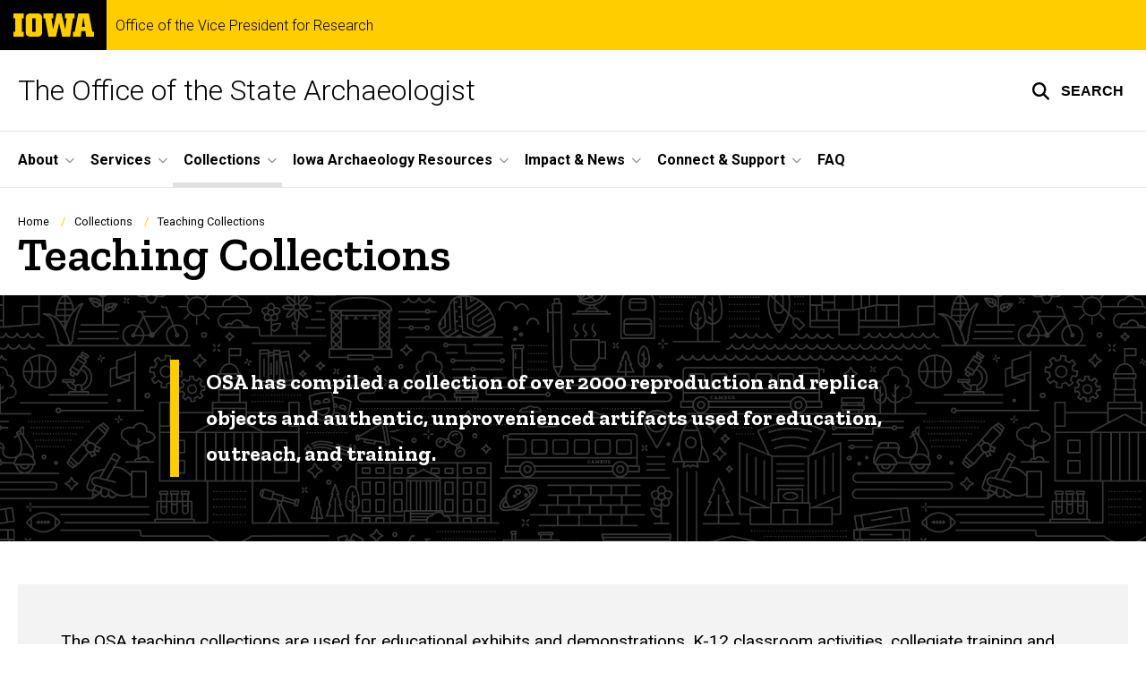

--- FILE ---
content_type: text/html; charset=UTF-8
request_url: https://archaeology.uiowa.edu/collections/teaching-collections
body_size: 24690
content:

<!DOCTYPE html>
<html lang="en" dir="ltr" prefix="og: https://ogp.me/ns#" class="no-js">
  <head>
    <meta charset="utf-8" />
<link rel="preconnect" href="https://fonts.googleapis.com" />
<link rel="preconnect" href="https://fonts.gstatic.com" crossorigin="anonymous" />
<noscript><style>form.antibot * :not(.antibot-message) { display: none !important; }</style>
</noscript><script async src="https://www.googletagmanager.com/gtag/js?id=UA-26278442-38"></script>
<script>window.dataLayer = window.dataLayer || [];function gtag(){dataLayer.push(arguments)};gtag("js", new Date());gtag("set", "developer_id.dMDhkMT", true);gtag("config", "UA-26278442-38", {"groups":"default","anonymize_ip":true,"page_placeholder":"PLACEHOLDER_page_path","allow_ad_personalization_signals":false});</script>
<link rel="shortlink" href="https://archaeology.uiowa.edu/node/361" />
<meta name="robots" content="index, follow" />
<link rel="canonical" href="https://archaeology.uiowa.edu/collections/teaching-collections" />
<meta name="referrer" content="no-referrer-when-downgrade" />
<link rel="icon" href="/profiles/custom/sitenow/assets/favicon.ico" />
<link rel="mask-icon" href="/profiles/custom/sitenow/assets/safari-pinned-tab.svg" />
<link rel="icon" sizes="16x16" href="/profiles/custom/sitenow/assets/favicon-16x16.png" />
<link rel="icon" sizes="32x32" href="/profiles/custom/sitenow/assets/favicon-32x32.png" />
<link rel="icon" sizes="96x96" href="/profiles/custom/sitenow/assets/favicon-96x96.png" />
<link rel="icon" sizes="192x192" href="/profiles/custom/sitenow/assets/android-chrome-192x192.png" />
<link rel="apple-touch-icon" href="/profiles/custom/sitenow/assets/apple-touch-icon-60x60.png" />
<link rel="apple-touch-icon" sizes="72x72" href="/profiles/custom/sitenow/assets/apple-touch-icon-72x72.png" />
<link rel="apple-touch-icon" sizes="76x76" href="/profiles/custom/sitenow/assets/apple-touch-icon-76x76.png" />
<link rel="apple-touch-icon" sizes="114x114" href="/profiles/custom/sitenow/assets/apple-touch-icon-114x114.png" />
<link rel="apple-touch-icon" sizes="120x120" href="/profiles/custom/sitenow/assets/apple-touch-icon-120x120.png" />
<link rel="apple-touch-icon" sizes="144x144" href="/profiles/custom/sitenow/assets/apple-touch-icon-144x144.png" />
<link rel="apple-touch-icon" sizes="152x152" href="/profiles/custom/sitenow/assets/apple-touch-icon-152x152.png" />
<link rel="apple-touch-icon" sizes="180x180" href="/profiles/custom/sitenow/assets/apple-touch-icon-180x180.png" />
<link rel="apple-touch-icon-precomposed" sizes="180x180" href="/profiles/custom/sitenow/assets/apple-touch-icon-precomposed.png" />
<meta property="og:site_name" content="The Office of the State Archaeologist - Office of the Vice President for Research | The University of Iowa" />
<meta property="og:url" content="https://archaeology.uiowa.edu/collections/teaching-collections" />
<meta property="og:title" content="Teaching Collections" />
<meta name="twitter:card" content="summary_large_image" />
<meta name="twitter:title" content="Teaching Collections" />
<meta name="theme-color" content="#000000" />
<link rel="manifest" href="/profiles/custom/sitenow/assets/site.webmanifest" crossorigin="use-credentials" />
<meta name="apple-mobile-web-app-status-bar-style" content="black" />
<meta http-equiv="x-ua-compatible" content="IE=edge" /><script type="text/javascript">(window.NREUM||(NREUM={})).init={ajax:{deny_list:["bam.nr-data.net"]},feature_flags:["soft_nav"]};(window.NREUM||(NREUM={})).loader_config={licenseKey:"402a1762a7",applicationID:"1029023822",browserID:"1103166189"};;/*! For license information please see nr-loader-rum-1.308.0.min.js.LICENSE.txt */
(()=>{var e,t,r={163:(e,t,r)=>{"use strict";r.d(t,{j:()=>E});var n=r(384),i=r(1741);var a=r(2555);r(860).K7.genericEvents;const s="experimental.resources",o="register",c=e=>{if(!e||"string"!=typeof e)return!1;try{document.createDocumentFragment().querySelector(e)}catch{return!1}return!0};var d=r(2614),u=r(944),l=r(8122);const f="[data-nr-mask]",g=e=>(0,l.a)(e,(()=>{const e={feature_flags:[],experimental:{allow_registered_children:!1,resources:!1},mask_selector:"*",block_selector:"[data-nr-block]",mask_input_options:{color:!1,date:!1,"datetime-local":!1,email:!1,month:!1,number:!1,range:!1,search:!1,tel:!1,text:!1,time:!1,url:!1,week:!1,textarea:!1,select:!1,password:!0}};return{ajax:{deny_list:void 0,block_internal:!0,enabled:!0,autoStart:!0},api:{get allow_registered_children(){return e.feature_flags.includes(o)||e.experimental.allow_registered_children},set allow_registered_children(t){e.experimental.allow_registered_children=t},duplicate_registered_data:!1},browser_consent_mode:{enabled:!1},distributed_tracing:{enabled:void 0,exclude_newrelic_header:void 0,cors_use_newrelic_header:void 0,cors_use_tracecontext_headers:void 0,allowed_origins:void 0},get feature_flags(){return e.feature_flags},set feature_flags(t){e.feature_flags=t},generic_events:{enabled:!0,autoStart:!0},harvest:{interval:30},jserrors:{enabled:!0,autoStart:!0},logging:{enabled:!0,autoStart:!0},metrics:{enabled:!0,autoStart:!0},obfuscate:void 0,page_action:{enabled:!0},page_view_event:{enabled:!0,autoStart:!0},page_view_timing:{enabled:!0,autoStart:!0},performance:{capture_marks:!1,capture_measures:!1,capture_detail:!0,resources:{get enabled(){return e.feature_flags.includes(s)||e.experimental.resources},set enabled(t){e.experimental.resources=t},asset_types:[],first_party_domains:[],ignore_newrelic:!0}},privacy:{cookies_enabled:!0},proxy:{assets:void 0,beacon:void 0},session:{expiresMs:d.wk,inactiveMs:d.BB},session_replay:{autoStart:!0,enabled:!1,preload:!1,sampling_rate:10,error_sampling_rate:100,collect_fonts:!1,inline_images:!1,fix_stylesheets:!0,mask_all_inputs:!0,get mask_text_selector(){return e.mask_selector},set mask_text_selector(t){c(t)?e.mask_selector="".concat(t,",").concat(f):""===t||null===t?e.mask_selector=f:(0,u.R)(5,t)},get block_class(){return"nr-block"},get ignore_class(){return"nr-ignore"},get mask_text_class(){return"nr-mask"},get block_selector(){return e.block_selector},set block_selector(t){c(t)?e.block_selector+=",".concat(t):""!==t&&(0,u.R)(6,t)},get mask_input_options(){return e.mask_input_options},set mask_input_options(t){t&&"object"==typeof t?e.mask_input_options={...t,password:!0}:(0,u.R)(7,t)}},session_trace:{enabled:!0,autoStart:!0},soft_navigations:{enabled:!0,autoStart:!0},spa:{enabled:!0,autoStart:!0},ssl:void 0,user_actions:{enabled:!0,elementAttributes:["id","className","tagName","type"]}}})());var p=r(6154),m=r(9324);let h=0;const v={buildEnv:m.F3,distMethod:m.Xs,version:m.xv,originTime:p.WN},b={consented:!1},y={appMetadata:{},get consented(){return this.session?.state?.consent||b.consented},set consented(e){b.consented=e},customTransaction:void 0,denyList:void 0,disabled:!1,harvester:void 0,isolatedBacklog:!1,isRecording:!1,loaderType:void 0,maxBytes:3e4,obfuscator:void 0,onerror:void 0,ptid:void 0,releaseIds:{},session:void 0,timeKeeper:void 0,registeredEntities:[],jsAttributesMetadata:{bytes:0},get harvestCount(){return++h}},_=e=>{const t=(0,l.a)(e,y),r=Object.keys(v).reduce((e,t)=>(e[t]={value:v[t],writable:!1,configurable:!0,enumerable:!0},e),{});return Object.defineProperties(t,r)};var w=r(5701);const x=e=>{const t=e.startsWith("http");e+="/",r.p=t?e:"https://"+e};var R=r(7836),k=r(3241);const A={accountID:void 0,trustKey:void 0,agentID:void 0,licenseKey:void 0,applicationID:void 0,xpid:void 0},S=e=>(0,l.a)(e,A),T=new Set;function E(e,t={},r,s){let{init:o,info:c,loader_config:d,runtime:u={},exposed:l=!0}=t;if(!c){const e=(0,n.pV)();o=e.init,c=e.info,d=e.loader_config}e.init=g(o||{}),e.loader_config=S(d||{}),c.jsAttributes??={},p.bv&&(c.jsAttributes.isWorker=!0),e.info=(0,a.D)(c);const f=e.init,m=[c.beacon,c.errorBeacon];T.has(e.agentIdentifier)||(f.proxy.assets&&(x(f.proxy.assets),m.push(f.proxy.assets)),f.proxy.beacon&&m.push(f.proxy.beacon),e.beacons=[...m],function(e){const t=(0,n.pV)();Object.getOwnPropertyNames(i.W.prototype).forEach(r=>{const n=i.W.prototype[r];if("function"!=typeof n||"constructor"===n)return;let a=t[r];e[r]&&!1!==e.exposed&&"micro-agent"!==e.runtime?.loaderType&&(t[r]=(...t)=>{const n=e[r](...t);return a?a(...t):n})})}(e),(0,n.US)("activatedFeatures",w.B)),u.denyList=[...f.ajax.deny_list||[],...f.ajax.block_internal?m:[]],u.ptid=e.agentIdentifier,u.loaderType=r,e.runtime=_(u),T.has(e.agentIdentifier)||(e.ee=R.ee.get(e.agentIdentifier),e.exposed=l,(0,k.W)({agentIdentifier:e.agentIdentifier,drained:!!w.B?.[e.agentIdentifier],type:"lifecycle",name:"initialize",feature:void 0,data:e.config})),T.add(e.agentIdentifier)}},384:(e,t,r)=>{"use strict";r.d(t,{NT:()=>s,US:()=>u,Zm:()=>o,bQ:()=>d,dV:()=>c,pV:()=>l});var n=r(6154),i=r(1863),a=r(1910);const s={beacon:"bam.nr-data.net",errorBeacon:"bam.nr-data.net"};function o(){return n.gm.NREUM||(n.gm.NREUM={}),void 0===n.gm.newrelic&&(n.gm.newrelic=n.gm.NREUM),n.gm.NREUM}function c(){let e=o();return e.o||(e.o={ST:n.gm.setTimeout,SI:n.gm.setImmediate||n.gm.setInterval,CT:n.gm.clearTimeout,XHR:n.gm.XMLHttpRequest,REQ:n.gm.Request,EV:n.gm.Event,PR:n.gm.Promise,MO:n.gm.MutationObserver,FETCH:n.gm.fetch,WS:n.gm.WebSocket},(0,a.i)(...Object.values(e.o))),e}function d(e,t){let r=o();r.initializedAgents??={},t.initializedAt={ms:(0,i.t)(),date:new Date},r.initializedAgents[e]=t}function u(e,t){o()[e]=t}function l(){return function(){let e=o();const t=e.info||{};e.info={beacon:s.beacon,errorBeacon:s.errorBeacon,...t}}(),function(){let e=o();const t=e.init||{};e.init={...t}}(),c(),function(){let e=o();const t=e.loader_config||{};e.loader_config={...t}}(),o()}},782:(e,t,r)=>{"use strict";r.d(t,{T:()=>n});const n=r(860).K7.pageViewTiming},860:(e,t,r)=>{"use strict";r.d(t,{$J:()=>u,K7:()=>c,P3:()=>d,XX:()=>i,Yy:()=>o,df:()=>a,qY:()=>n,v4:()=>s});const n="events",i="jserrors",a="browser/blobs",s="rum",o="browser/logs",c={ajax:"ajax",genericEvents:"generic_events",jserrors:i,logging:"logging",metrics:"metrics",pageAction:"page_action",pageViewEvent:"page_view_event",pageViewTiming:"page_view_timing",sessionReplay:"session_replay",sessionTrace:"session_trace",softNav:"soft_navigations",spa:"spa"},d={[c.pageViewEvent]:1,[c.pageViewTiming]:2,[c.metrics]:3,[c.jserrors]:4,[c.spa]:5,[c.ajax]:6,[c.sessionTrace]:7,[c.softNav]:8,[c.sessionReplay]:9,[c.logging]:10,[c.genericEvents]:11},u={[c.pageViewEvent]:s,[c.pageViewTiming]:n,[c.ajax]:n,[c.spa]:n,[c.softNav]:n,[c.metrics]:i,[c.jserrors]:i,[c.sessionTrace]:a,[c.sessionReplay]:a,[c.logging]:o,[c.genericEvents]:"ins"}},944:(e,t,r)=>{"use strict";r.d(t,{R:()=>i});var n=r(3241);function i(e,t){"function"==typeof console.debug&&(console.debug("New Relic Warning: https://github.com/newrelic/newrelic-browser-agent/blob/main/docs/warning-codes.md#".concat(e),t),(0,n.W)({agentIdentifier:null,drained:null,type:"data",name:"warn",feature:"warn",data:{code:e,secondary:t}}))}},1687:(e,t,r)=>{"use strict";r.d(t,{Ak:()=>d,Ze:()=>f,x3:()=>u});var n=r(3241),i=r(7836),a=r(3606),s=r(860),o=r(2646);const c={};function d(e,t){const r={staged:!1,priority:s.P3[t]||0};l(e),c[e].get(t)||c[e].set(t,r)}function u(e,t){e&&c[e]&&(c[e].get(t)&&c[e].delete(t),p(e,t,!1),c[e].size&&g(e))}function l(e){if(!e)throw new Error("agentIdentifier required");c[e]||(c[e]=new Map)}function f(e="",t="feature",r=!1){if(l(e),!e||!c[e].get(t)||r)return p(e,t);c[e].get(t).staged=!0,g(e)}function g(e){const t=Array.from(c[e]);t.every(([e,t])=>t.staged)&&(t.sort((e,t)=>e[1].priority-t[1].priority),t.forEach(([t])=>{c[e].delete(t),p(e,t)}))}function p(e,t,r=!0){const s=e?i.ee.get(e):i.ee,c=a.i.handlers;if(!s.aborted&&s.backlog&&c){if((0,n.W)({agentIdentifier:e,type:"lifecycle",name:"drain",feature:t}),r){const e=s.backlog[t],r=c[t];if(r){for(let t=0;e&&t<e.length;++t)m(e[t],r);Object.entries(r).forEach(([e,t])=>{Object.values(t||{}).forEach(t=>{t[0]?.on&&t[0]?.context()instanceof o.y&&t[0].on(e,t[1])})})}}s.isolatedBacklog||delete c[t],s.backlog[t]=null,s.emit("drain-"+t,[])}}function m(e,t){var r=e[1];Object.values(t[r]||{}).forEach(t=>{var r=e[0];if(t[0]===r){var n=t[1],i=e[3],a=e[2];n.apply(i,a)}})}},1738:(e,t,r)=>{"use strict";r.d(t,{U:()=>g,Y:()=>f});var n=r(3241),i=r(9908),a=r(1863),s=r(944),o=r(5701),c=r(3969),d=r(8362),u=r(860),l=r(4261);function f(e,t,r,a){const f=a||r;!f||f[e]&&f[e]!==d.d.prototype[e]||(f[e]=function(){(0,i.p)(c.xV,["API/"+e+"/called"],void 0,u.K7.metrics,r.ee),(0,n.W)({agentIdentifier:r.agentIdentifier,drained:!!o.B?.[r.agentIdentifier],type:"data",name:"api",feature:l.Pl+e,data:{}});try{return t.apply(this,arguments)}catch(e){(0,s.R)(23,e)}})}function g(e,t,r,n,s){const o=e.info;null===r?delete o.jsAttributes[t]:o.jsAttributes[t]=r,(s||null===r)&&(0,i.p)(l.Pl+n,[(0,a.t)(),t,r],void 0,"session",e.ee)}},1741:(e,t,r)=>{"use strict";r.d(t,{W:()=>a});var n=r(944),i=r(4261);class a{#e(e,...t){if(this[e]!==a.prototype[e])return this[e](...t);(0,n.R)(35,e)}addPageAction(e,t){return this.#e(i.hG,e,t)}register(e){return this.#e(i.eY,e)}recordCustomEvent(e,t){return this.#e(i.fF,e,t)}setPageViewName(e,t){return this.#e(i.Fw,e,t)}setCustomAttribute(e,t,r){return this.#e(i.cD,e,t,r)}noticeError(e,t){return this.#e(i.o5,e,t)}setUserId(e,t=!1){return this.#e(i.Dl,e,t)}setApplicationVersion(e){return this.#e(i.nb,e)}setErrorHandler(e){return this.#e(i.bt,e)}addRelease(e,t){return this.#e(i.k6,e,t)}log(e,t){return this.#e(i.$9,e,t)}start(){return this.#e(i.d3)}finished(e){return this.#e(i.BL,e)}recordReplay(){return this.#e(i.CH)}pauseReplay(){return this.#e(i.Tb)}addToTrace(e){return this.#e(i.U2,e)}setCurrentRouteName(e){return this.#e(i.PA,e)}interaction(e){return this.#e(i.dT,e)}wrapLogger(e,t,r){return this.#e(i.Wb,e,t,r)}measure(e,t){return this.#e(i.V1,e,t)}consent(e){return this.#e(i.Pv,e)}}},1863:(e,t,r)=>{"use strict";function n(){return Math.floor(performance.now())}r.d(t,{t:()=>n})},1910:(e,t,r)=>{"use strict";r.d(t,{i:()=>a});var n=r(944);const i=new Map;function a(...e){return e.every(e=>{if(i.has(e))return i.get(e);const t="function"==typeof e?e.toString():"",r=t.includes("[native code]"),a=t.includes("nrWrapper");return r||a||(0,n.R)(64,e?.name||t),i.set(e,r),r})}},2555:(e,t,r)=>{"use strict";r.d(t,{D:()=>o,f:()=>s});var n=r(384),i=r(8122);const a={beacon:n.NT.beacon,errorBeacon:n.NT.errorBeacon,licenseKey:void 0,applicationID:void 0,sa:void 0,queueTime:void 0,applicationTime:void 0,ttGuid:void 0,user:void 0,account:void 0,product:void 0,extra:void 0,jsAttributes:{},userAttributes:void 0,atts:void 0,transactionName:void 0,tNamePlain:void 0};function s(e){try{return!!e.licenseKey&&!!e.errorBeacon&&!!e.applicationID}catch(e){return!1}}const o=e=>(0,i.a)(e,a)},2614:(e,t,r)=>{"use strict";r.d(t,{BB:()=>s,H3:()=>n,g:()=>d,iL:()=>c,tS:()=>o,uh:()=>i,wk:()=>a});const n="NRBA",i="SESSION",a=144e5,s=18e5,o={STARTED:"session-started",PAUSE:"session-pause",RESET:"session-reset",RESUME:"session-resume",UPDATE:"session-update"},c={SAME_TAB:"same-tab",CROSS_TAB:"cross-tab"},d={OFF:0,FULL:1,ERROR:2}},2646:(e,t,r)=>{"use strict";r.d(t,{y:()=>n});class n{constructor(e){this.contextId=e}}},2843:(e,t,r)=>{"use strict";r.d(t,{G:()=>a,u:()=>i});var n=r(3878);function i(e,t=!1,r,i){(0,n.DD)("visibilitychange",function(){if(t)return void("hidden"===document.visibilityState&&e());e(document.visibilityState)},r,i)}function a(e,t,r){(0,n.sp)("pagehide",e,t,r)}},3241:(e,t,r)=>{"use strict";r.d(t,{W:()=>a});var n=r(6154);const i="newrelic";function a(e={}){try{n.gm.dispatchEvent(new CustomEvent(i,{detail:e}))}catch(e){}}},3606:(e,t,r)=>{"use strict";r.d(t,{i:()=>a});var n=r(9908);a.on=s;var i=a.handlers={};function a(e,t,r,a){s(a||n.d,i,e,t,r)}function s(e,t,r,i,a){a||(a="feature"),e||(e=n.d);var s=t[a]=t[a]||{};(s[r]=s[r]||[]).push([e,i])}},3878:(e,t,r)=>{"use strict";function n(e,t){return{capture:e,passive:!1,signal:t}}function i(e,t,r=!1,i){window.addEventListener(e,t,n(r,i))}function a(e,t,r=!1,i){document.addEventListener(e,t,n(r,i))}r.d(t,{DD:()=>a,jT:()=>n,sp:()=>i})},3969:(e,t,r)=>{"use strict";r.d(t,{TZ:()=>n,XG:()=>o,rs:()=>i,xV:()=>s,z_:()=>a});const n=r(860).K7.metrics,i="sm",a="cm",s="storeSupportabilityMetrics",o="storeEventMetrics"},4234:(e,t,r)=>{"use strict";r.d(t,{W:()=>a});var n=r(7836),i=r(1687);class a{constructor(e,t){this.agentIdentifier=e,this.ee=n.ee.get(e),this.featureName=t,this.blocked=!1}deregisterDrain(){(0,i.x3)(this.agentIdentifier,this.featureName)}}},4261:(e,t,r)=>{"use strict";r.d(t,{$9:()=>d,BL:()=>o,CH:()=>g,Dl:()=>_,Fw:()=>y,PA:()=>h,Pl:()=>n,Pv:()=>k,Tb:()=>l,U2:()=>a,V1:()=>R,Wb:()=>x,bt:()=>b,cD:()=>v,d3:()=>w,dT:()=>c,eY:()=>p,fF:()=>f,hG:()=>i,k6:()=>s,nb:()=>m,o5:()=>u});const n="api-",i="addPageAction",a="addToTrace",s="addRelease",o="finished",c="interaction",d="log",u="noticeError",l="pauseReplay",f="recordCustomEvent",g="recordReplay",p="register",m="setApplicationVersion",h="setCurrentRouteName",v="setCustomAttribute",b="setErrorHandler",y="setPageViewName",_="setUserId",w="start",x="wrapLogger",R="measure",k="consent"},5289:(e,t,r)=>{"use strict";r.d(t,{GG:()=>s,Qr:()=>c,sB:()=>o});var n=r(3878),i=r(6389);function a(){return"undefined"==typeof document||"complete"===document.readyState}function s(e,t){if(a())return e();const r=(0,i.J)(e),s=setInterval(()=>{a()&&(clearInterval(s),r())},500);(0,n.sp)("load",r,t)}function o(e){if(a())return e();(0,n.DD)("DOMContentLoaded",e)}function c(e){if(a())return e();(0,n.sp)("popstate",e)}},5607:(e,t,r)=>{"use strict";r.d(t,{W:()=>n});const n=(0,r(9566).bz)()},5701:(e,t,r)=>{"use strict";r.d(t,{B:()=>a,t:()=>s});var n=r(3241);const i=new Set,a={};function s(e,t){const r=t.agentIdentifier;a[r]??={},e&&"object"==typeof e&&(i.has(r)||(t.ee.emit("rumresp",[e]),a[r]=e,i.add(r),(0,n.W)({agentIdentifier:r,loaded:!0,drained:!0,type:"lifecycle",name:"load",feature:void 0,data:e})))}},6154:(e,t,r)=>{"use strict";r.d(t,{OF:()=>c,RI:()=>i,WN:()=>u,bv:()=>a,eN:()=>l,gm:()=>s,mw:()=>o,sb:()=>d});var n=r(1863);const i="undefined"!=typeof window&&!!window.document,a="undefined"!=typeof WorkerGlobalScope&&("undefined"!=typeof self&&self instanceof WorkerGlobalScope&&self.navigator instanceof WorkerNavigator||"undefined"!=typeof globalThis&&globalThis instanceof WorkerGlobalScope&&globalThis.navigator instanceof WorkerNavigator),s=i?window:"undefined"!=typeof WorkerGlobalScope&&("undefined"!=typeof self&&self instanceof WorkerGlobalScope&&self||"undefined"!=typeof globalThis&&globalThis instanceof WorkerGlobalScope&&globalThis),o=Boolean("hidden"===s?.document?.visibilityState),c=/iPad|iPhone|iPod/.test(s.navigator?.userAgent),d=c&&"undefined"==typeof SharedWorker,u=((()=>{const e=s.navigator?.userAgent?.match(/Firefox[/\s](\d+\.\d+)/);Array.isArray(e)&&e.length>=2&&e[1]})(),Date.now()-(0,n.t)()),l=()=>"undefined"!=typeof PerformanceNavigationTiming&&s?.performance?.getEntriesByType("navigation")?.[0]?.responseStart},6389:(e,t,r)=>{"use strict";function n(e,t=500,r={}){const n=r?.leading||!1;let i;return(...r)=>{n&&void 0===i&&(e.apply(this,r),i=setTimeout(()=>{i=clearTimeout(i)},t)),n||(clearTimeout(i),i=setTimeout(()=>{e.apply(this,r)},t))}}function i(e){let t=!1;return(...r)=>{t||(t=!0,e.apply(this,r))}}r.d(t,{J:()=>i,s:()=>n})},6630:(e,t,r)=>{"use strict";r.d(t,{T:()=>n});const n=r(860).K7.pageViewEvent},7699:(e,t,r)=>{"use strict";r.d(t,{It:()=>a,KC:()=>o,No:()=>i,qh:()=>s});var n=r(860);const i=16e3,a=1e6,s="SESSION_ERROR",o={[n.K7.logging]:!0,[n.K7.genericEvents]:!1,[n.K7.jserrors]:!1,[n.K7.ajax]:!1}},7836:(e,t,r)=>{"use strict";r.d(t,{P:()=>o,ee:()=>c});var n=r(384),i=r(8990),a=r(2646),s=r(5607);const o="nr@context:".concat(s.W),c=function e(t,r){var n={},s={},u={},l=!1;try{l=16===r.length&&d.initializedAgents?.[r]?.runtime.isolatedBacklog}catch(e){}var f={on:p,addEventListener:p,removeEventListener:function(e,t){var r=n[e];if(!r)return;for(var i=0;i<r.length;i++)r[i]===t&&r.splice(i,1)},emit:function(e,r,n,i,a){!1!==a&&(a=!0);if(c.aborted&&!i)return;t&&a&&t.emit(e,r,n);var o=g(n);m(e).forEach(e=>{e.apply(o,r)});var d=v()[s[e]];d&&d.push([f,e,r,o]);return o},get:h,listeners:m,context:g,buffer:function(e,t){const r=v();if(t=t||"feature",f.aborted)return;Object.entries(e||{}).forEach(([e,n])=>{s[n]=t,t in r||(r[t]=[])})},abort:function(){f._aborted=!0,Object.keys(f.backlog).forEach(e=>{delete f.backlog[e]})},isBuffering:function(e){return!!v()[s[e]]},debugId:r,backlog:l?{}:t&&"object"==typeof t.backlog?t.backlog:{},isolatedBacklog:l};return Object.defineProperty(f,"aborted",{get:()=>{let e=f._aborted||!1;return e||(t&&(e=t.aborted),e)}}),f;function g(e){return e&&e instanceof a.y?e:e?(0,i.I)(e,o,()=>new a.y(o)):new a.y(o)}function p(e,t){n[e]=m(e).concat(t)}function m(e){return n[e]||[]}function h(t){return u[t]=u[t]||e(f,t)}function v(){return f.backlog}}(void 0,"globalEE"),d=(0,n.Zm)();d.ee||(d.ee=c)},8122:(e,t,r)=>{"use strict";r.d(t,{a:()=>i});var n=r(944);function i(e,t){try{if(!e||"object"!=typeof e)return(0,n.R)(3);if(!t||"object"!=typeof t)return(0,n.R)(4);const r=Object.create(Object.getPrototypeOf(t),Object.getOwnPropertyDescriptors(t)),a=0===Object.keys(r).length?e:r;for(let s in a)if(void 0!==e[s])try{if(null===e[s]){r[s]=null;continue}Array.isArray(e[s])&&Array.isArray(t[s])?r[s]=Array.from(new Set([...e[s],...t[s]])):"object"==typeof e[s]&&"object"==typeof t[s]?r[s]=i(e[s],t[s]):r[s]=e[s]}catch(e){r[s]||(0,n.R)(1,e)}return r}catch(e){(0,n.R)(2,e)}}},8362:(e,t,r)=>{"use strict";r.d(t,{d:()=>a});var n=r(9566),i=r(1741);class a extends i.W{agentIdentifier=(0,n.LA)(16)}},8374:(e,t,r)=>{r.nc=(()=>{try{return document?.currentScript?.nonce}catch(e){}return""})()},8990:(e,t,r)=>{"use strict";r.d(t,{I:()=>i});var n=Object.prototype.hasOwnProperty;function i(e,t,r){if(n.call(e,t))return e[t];var i=r();if(Object.defineProperty&&Object.keys)try{return Object.defineProperty(e,t,{value:i,writable:!0,enumerable:!1}),i}catch(e){}return e[t]=i,i}},9324:(e,t,r)=>{"use strict";r.d(t,{F3:()=>i,Xs:()=>a,xv:()=>n});const n="1.308.0",i="PROD",a="CDN"},9566:(e,t,r)=>{"use strict";r.d(t,{LA:()=>o,bz:()=>s});var n=r(6154);const i="xxxxxxxx-xxxx-4xxx-yxxx-xxxxxxxxxxxx";function a(e,t){return e?15&e[t]:16*Math.random()|0}function s(){const e=n.gm?.crypto||n.gm?.msCrypto;let t,r=0;return e&&e.getRandomValues&&(t=e.getRandomValues(new Uint8Array(30))),i.split("").map(e=>"x"===e?a(t,r++).toString(16):"y"===e?(3&a()|8).toString(16):e).join("")}function o(e){const t=n.gm?.crypto||n.gm?.msCrypto;let r,i=0;t&&t.getRandomValues&&(r=t.getRandomValues(new Uint8Array(e)));const s=[];for(var o=0;o<e;o++)s.push(a(r,i++).toString(16));return s.join("")}},9908:(e,t,r)=>{"use strict";r.d(t,{d:()=>n,p:()=>i});var n=r(7836).ee.get("handle");function i(e,t,r,i,a){a?(a.buffer([e],i),a.emit(e,t,r)):(n.buffer([e],i),n.emit(e,t,r))}}},n={};function i(e){var t=n[e];if(void 0!==t)return t.exports;var a=n[e]={exports:{}};return r[e](a,a.exports,i),a.exports}i.m=r,i.d=(e,t)=>{for(var r in t)i.o(t,r)&&!i.o(e,r)&&Object.defineProperty(e,r,{enumerable:!0,get:t[r]})},i.f={},i.e=e=>Promise.all(Object.keys(i.f).reduce((t,r)=>(i.f[r](e,t),t),[])),i.u=e=>"nr-rum-1.308.0.min.js",i.o=(e,t)=>Object.prototype.hasOwnProperty.call(e,t),e={},t="NRBA-1.308.0.PROD:",i.l=(r,n,a,s)=>{if(e[r])e[r].push(n);else{var o,c;if(void 0!==a)for(var d=document.getElementsByTagName("script"),u=0;u<d.length;u++){var l=d[u];if(l.getAttribute("src")==r||l.getAttribute("data-webpack")==t+a){o=l;break}}if(!o){c=!0;var f={296:"sha512-+MIMDsOcckGXa1EdWHqFNv7P+JUkd5kQwCBr3KE6uCvnsBNUrdSt4a/3/L4j4TxtnaMNjHpza2/erNQbpacJQA=="};(o=document.createElement("script")).charset="utf-8",i.nc&&o.setAttribute("nonce",i.nc),o.setAttribute("data-webpack",t+a),o.src=r,0!==o.src.indexOf(window.location.origin+"/")&&(o.crossOrigin="anonymous"),f[s]&&(o.integrity=f[s])}e[r]=[n];var g=(t,n)=>{o.onerror=o.onload=null,clearTimeout(p);var i=e[r];if(delete e[r],o.parentNode&&o.parentNode.removeChild(o),i&&i.forEach(e=>e(n)),t)return t(n)},p=setTimeout(g.bind(null,void 0,{type:"timeout",target:o}),12e4);o.onerror=g.bind(null,o.onerror),o.onload=g.bind(null,o.onload),c&&document.head.appendChild(o)}},i.r=e=>{"undefined"!=typeof Symbol&&Symbol.toStringTag&&Object.defineProperty(e,Symbol.toStringTag,{value:"Module"}),Object.defineProperty(e,"__esModule",{value:!0})},i.p="https://js-agent.newrelic.com/",(()=>{var e={374:0,840:0};i.f.j=(t,r)=>{var n=i.o(e,t)?e[t]:void 0;if(0!==n)if(n)r.push(n[2]);else{var a=new Promise((r,i)=>n=e[t]=[r,i]);r.push(n[2]=a);var s=i.p+i.u(t),o=new Error;i.l(s,r=>{if(i.o(e,t)&&(0!==(n=e[t])&&(e[t]=void 0),n)){var a=r&&("load"===r.type?"missing":r.type),s=r&&r.target&&r.target.src;o.message="Loading chunk "+t+" failed: ("+a+": "+s+")",o.name="ChunkLoadError",o.type=a,o.request=s,n[1](o)}},"chunk-"+t,t)}};var t=(t,r)=>{var n,a,[s,o,c]=r,d=0;if(s.some(t=>0!==e[t])){for(n in o)i.o(o,n)&&(i.m[n]=o[n]);if(c)c(i)}for(t&&t(r);d<s.length;d++)a=s[d],i.o(e,a)&&e[a]&&e[a][0](),e[a]=0},r=self["webpackChunk:NRBA-1.308.0.PROD"]=self["webpackChunk:NRBA-1.308.0.PROD"]||[];r.forEach(t.bind(null,0)),r.push=t.bind(null,r.push.bind(r))})(),(()=>{"use strict";i(8374);var e=i(8362),t=i(860);const r=Object.values(t.K7);var n=i(163);var a=i(9908),s=i(1863),o=i(4261),c=i(1738);var d=i(1687),u=i(4234),l=i(5289),f=i(6154),g=i(944),p=i(384);const m=e=>f.RI&&!0===e?.privacy.cookies_enabled;function h(e){return!!(0,p.dV)().o.MO&&m(e)&&!0===e?.session_trace.enabled}var v=i(6389),b=i(7699);class y extends u.W{constructor(e,t){super(e.agentIdentifier,t),this.agentRef=e,this.abortHandler=void 0,this.featAggregate=void 0,this.loadedSuccessfully=void 0,this.onAggregateImported=new Promise(e=>{this.loadedSuccessfully=e}),this.deferred=Promise.resolve(),!1===e.init[this.featureName].autoStart?this.deferred=new Promise((t,r)=>{this.ee.on("manual-start-all",(0,v.J)(()=>{(0,d.Ak)(e.agentIdentifier,this.featureName),t()}))}):(0,d.Ak)(e.agentIdentifier,t)}importAggregator(e,t,r={}){if(this.featAggregate)return;const n=async()=>{let n;await this.deferred;try{if(m(e.init)){const{setupAgentSession:t}=await i.e(296).then(i.bind(i,3305));n=t(e)}}catch(e){(0,g.R)(20,e),this.ee.emit("internal-error",[e]),(0,a.p)(b.qh,[e],void 0,this.featureName,this.ee)}try{if(!this.#t(this.featureName,n,e.init))return(0,d.Ze)(this.agentIdentifier,this.featureName),void this.loadedSuccessfully(!1);const{Aggregate:i}=await t();this.featAggregate=new i(e,r),e.runtime.harvester.initializedAggregates.push(this.featAggregate),this.loadedSuccessfully(!0)}catch(e){(0,g.R)(34,e),this.abortHandler?.(),(0,d.Ze)(this.agentIdentifier,this.featureName,!0),this.loadedSuccessfully(!1),this.ee&&this.ee.abort()}};f.RI?(0,l.GG)(()=>n(),!0):n()}#t(e,r,n){if(this.blocked)return!1;switch(e){case t.K7.sessionReplay:return h(n)&&!!r;case t.K7.sessionTrace:return!!r;default:return!0}}}var _=i(6630),w=i(2614),x=i(3241);class R extends y{static featureName=_.T;constructor(e){var t;super(e,_.T),this.setupInspectionEvents(e.agentIdentifier),t=e,(0,c.Y)(o.Fw,function(e,r){"string"==typeof e&&("/"!==e.charAt(0)&&(e="/"+e),t.runtime.customTransaction=(r||"http://custom.transaction")+e,(0,a.p)(o.Pl+o.Fw,[(0,s.t)()],void 0,void 0,t.ee))},t),this.importAggregator(e,()=>i.e(296).then(i.bind(i,3943)))}setupInspectionEvents(e){const t=(t,r)=>{t&&(0,x.W)({agentIdentifier:e,timeStamp:t.timeStamp,loaded:"complete"===t.target.readyState,type:"window",name:r,data:t.target.location+""})};(0,l.sB)(e=>{t(e,"DOMContentLoaded")}),(0,l.GG)(e=>{t(e,"load")}),(0,l.Qr)(e=>{t(e,"navigate")}),this.ee.on(w.tS.UPDATE,(t,r)=>{(0,x.W)({agentIdentifier:e,type:"lifecycle",name:"session",data:r})})}}class k extends e.d{constructor(e){var t;(super(),f.gm)?(this.features={},(0,p.bQ)(this.agentIdentifier,this),this.desiredFeatures=new Set(e.features||[]),this.desiredFeatures.add(R),(0,n.j)(this,e,e.loaderType||"agent"),t=this,(0,c.Y)(o.cD,function(e,r,n=!1){if("string"==typeof e){if(["string","number","boolean"].includes(typeof r)||null===r)return(0,c.U)(t,e,r,o.cD,n);(0,g.R)(40,typeof r)}else(0,g.R)(39,typeof e)},t),function(e){(0,c.Y)(o.Dl,function(t,r=!1){if("string"!=typeof t&&null!==t)return void(0,g.R)(41,typeof t);const n=e.info.jsAttributes["enduser.id"];r&&null!=n&&n!==t?(0,a.p)(o.Pl+"setUserIdAndResetSession",[t],void 0,"session",e.ee):(0,c.U)(e,"enduser.id",t,o.Dl,!0)},e)}(this),function(e){(0,c.Y)(o.nb,function(t){if("string"==typeof t||null===t)return(0,c.U)(e,"application.version",t,o.nb,!1);(0,g.R)(42,typeof t)},e)}(this),function(e){(0,c.Y)(o.d3,function(){e.ee.emit("manual-start-all")},e)}(this),function(e){(0,c.Y)(o.Pv,function(t=!0){if("boolean"==typeof t){if((0,a.p)(o.Pl+o.Pv,[t],void 0,"session",e.ee),e.runtime.consented=t,t){const t=e.features.page_view_event;t.onAggregateImported.then(e=>{const r=t.featAggregate;e&&!r.sentRum&&r.sendRum()})}}else(0,g.R)(65,typeof t)},e)}(this),this.run()):(0,g.R)(21)}get config(){return{info:this.info,init:this.init,loader_config:this.loader_config,runtime:this.runtime}}get api(){return this}run(){try{const e=function(e){const t={};return r.forEach(r=>{t[r]=!!e[r]?.enabled}),t}(this.init),n=[...this.desiredFeatures];n.sort((e,r)=>t.P3[e.featureName]-t.P3[r.featureName]),n.forEach(r=>{if(!e[r.featureName]&&r.featureName!==t.K7.pageViewEvent)return;if(r.featureName===t.K7.spa)return void(0,g.R)(67);const n=function(e){switch(e){case t.K7.ajax:return[t.K7.jserrors];case t.K7.sessionTrace:return[t.K7.ajax,t.K7.pageViewEvent];case t.K7.sessionReplay:return[t.K7.sessionTrace];case t.K7.pageViewTiming:return[t.K7.pageViewEvent];default:return[]}}(r.featureName).filter(e=>!(e in this.features));n.length>0&&(0,g.R)(36,{targetFeature:r.featureName,missingDependencies:n}),this.features[r.featureName]=new r(this)})}catch(e){(0,g.R)(22,e);for(const e in this.features)this.features[e].abortHandler?.();const t=(0,p.Zm)();delete t.initializedAgents[this.agentIdentifier]?.features,delete this.sharedAggregator;return t.ee.get(this.agentIdentifier).abort(),!1}}}var A=i(2843),S=i(782);class T extends y{static featureName=S.T;constructor(e){super(e,S.T),f.RI&&((0,A.u)(()=>(0,a.p)("docHidden",[(0,s.t)()],void 0,S.T,this.ee),!0),(0,A.G)(()=>(0,a.p)("winPagehide",[(0,s.t)()],void 0,S.T,this.ee)),this.importAggregator(e,()=>i.e(296).then(i.bind(i,2117))))}}var E=i(3969);class I extends y{static featureName=E.TZ;constructor(e){super(e,E.TZ),f.RI&&document.addEventListener("securitypolicyviolation",e=>{(0,a.p)(E.xV,["Generic/CSPViolation/Detected"],void 0,this.featureName,this.ee)}),this.importAggregator(e,()=>i.e(296).then(i.bind(i,9623)))}}new k({features:[R,T,I],loaderType:"lite"})})()})();</script>
<meta name="msapplication-square150x150logo" content="/profiles/custom/sitenow/assets/mstile-150x150.png" />
<meta name="msapplication-tilecolor" content="#000000" />
<meta name="msapplication-tileimage" content="/profiles/custom/sitenow/assets/mstile-150x150.png" />
<meta name="Generator" content="Drupal 10 (https://www.drupal.org)" />
<meta name="MobileOptimized" content="width" />
<meta name="HandheldFriendly" content="true" />
<meta name="viewport" content="width=device-width, initial-scale=1.0" />
<meta name="web-author" content="SiteNow v3 (https://sitenow.uiowa.edu)" />

    <title>Teaching Collections | The Office of the State Archaeologist - Office of the Vice President for Research | The University of Iowa</title>
    <link rel="stylesheet" media="all" href="/sites/archaeology.uiowa.edu/files/css/css_Q0YxTkaPxv1nXEyAbVJ1cGCOafvWLr3Uev6luT39WIc.css?delta=0&amp;language=en&amp;theme=uids_base&amp;include=[base64]" />
<link rel="stylesheet" media="all" href="/sites/archaeology.uiowa.edu/files/css/css__su2YBXqlQbMje1-QOgZ_Cx-iPvMhn7rwMQiKDg1h0o.css?delta=1&amp;language=en&amp;theme=uids_base&amp;include=[base64]" />
<link rel="stylesheet" media="all" href="https://fonts.googleapis.com/css2?family=Roboto:ital,wght@0,300;0,400;0,500;0,700;0,900;1,400;1,700&amp;family=Zilla+Slab:wght@400;600;700&amp;family=Antonio:wght@100;300;700&amp;display=swap" />
<link rel="stylesheet" media="all" href="/sites/archaeology.uiowa.edu/files/css/css_kPF8WkGsElpxWH96kuEc7No3azcADMnvfvsBT5RVSOM.css?delta=3&amp;language=en&amp;theme=uids_base&amp;include=[base64]" />
<link rel="stylesheet" media="print" href="/sites/archaeology.uiowa.edu/files/css/css__HSFiyP2-PK9UkKdAWehfmuK0_wMUfrH4s10PB3SMRk.css?delta=4&amp;language=en&amp;theme=uids_base&amp;include=[base64]" />
<link rel="stylesheet" media="all" href="/sites/archaeology.uiowa.edu/files/css/css_SzpN7vdLDQmLvaDL9D_osmqY27RPJre0ssuaI7TIfQ8.css?delta=5&amp;language=en&amp;theme=uids_base&amp;include=[base64]" />

    <script src="https://use.fontawesome.com/releases/v6.7.2/js/fontawesome.js" defer crossorigin="anonymous"></script>
<script src="https://use.fontawesome.com/releases/v6.7.2/js/brands.js" defer crossorigin="anonymous"></script>
<script src="https://use.fontawesome.com/releases/v6.7.2/js/regular.js" defer crossorigin="anonymous"></script>
<script src="https://use.fontawesome.com/releases/v6.7.2/js/solid.js" defer crossorigin="anonymous"></script>

  </head>
  <body class="layout-page-sidebars-none header-not-sticky no-top-scroll path-node page-node-type-page inline has-top-links layout-builder-enabled">

<div class="skip-link-region" role="region" aria-label="skip-link">
  <a href="#main-content" class="visually-hidden focusable skip-link" role="link" aria-label="skip to main content">
    Skip to main content
  </a>
</div>



  <div class="dialog-off-canvas-main-canvas" data-off-canvas-main-canvas>
    


  


<header data-uids-header  class="iowa-bar--narrow iowa-bar horizontal">
  <div class="iowa-bar__container">
                  

                      

<div class="logo logo--tab">
  <a href="https://uiowa.edu">
    <div class="element-invisible">The University of Iowa</div>
    <svg xmlns="http://www.w3.org/2000/svg" class="logo-icon" aria-labelledby="logo-header" role="img" viewBox="0 0 311.6 90.2">
      <path class="st0" d="M40 18.8h-7.3v52.4H40v19H0v-19h7.3V18.8H0V0h40V18.8z"/>
      <path class="st0" d="M93.8 90.2h-29c-10.5 0-17.4-6.9-17.4-18.2V18.2C47.4 7 54.4 0 64.8 0h29c10.5 0 17.4 7 17.4 18.2V72C111.2 83.2 104.2 90.2 93.8 90.2zM85.6 71.2V18.8H73v52.4H85.6z"/>
      <path class="st0" d="M122.6 18.8h-6.4V0h38v18.9H147l6.5 43.4L167 0h19.2l14.4 62.3 5.2-43.4h-6.6V0h37.5v18.9h-6.2l-11.3 71.4h-30.6l-11.8-53.2 -12.1 53.1h-29.4L122.6 18.8z"/>
      <path class="st0" d="M230.1 71.2h6.9L250.7 0h41l13.5 71.2h6.4v19H281l-2.9-22h-15.2l-2.7 22h-30L230.1 71.2 230.1 71.2zM276.5 51.7l-5.8-36.4 -6 36.4H276.5z"/>
      <image src="/themes/custom/uids_base/uids/assets/images/uiowa-primary.png">
        <title id="logo-header">University of Iowa</title>
      </image>
    </svg>
  </a>
</div>
                        
    
        <div class="parent-site-name">
        <a href="https://research.uiowa.edu/">
            Office of the Vice President for Research
          </a>
      </div>
    </div>

    <div class="iowa-bar__below horizontal">
    <div class="iowa-bar__container">

                <h1 class="site-name">
        <a href="/">
            The Office of the State Archaeologist
          </a>
      </h1>
      
              


<div class="search-wrapper">
    <div class="search-overlay" id="search-overlay" aria-hidden="true" aria-label="search tools for this site">
          <div class="region region-search">
      <div id="block-uiowasearch" class="block block-uiowa-search block-uiowa-search-form">
    
    
          <form class="uiowa-search--search-form search-google-appliance-search-form form uids-search" aria-label="site search" role="search" data-drupal-selector="uiowa-search-form" action="/search" method="post" id="uiowa-search-form" accept-charset="UTF-8">
        <label class="sr-only" for="edit-search-terms">Search</label>
        <input placeholder="Search this site" data-drupal-selector="edit-search-terms" type="text" id="edit-search-terms" name="search-terms" value="" size="15" maxlength="256" />

        <button aria-label="Submit Search" type="Submit"><span>Submit Search</span></button>
<input autocomplete="off" data-drupal-selector="form-asa00jnpw4ei-hqlysm2kfzjvfv0qicuo-iug-2elc" type="hidden" name="form_build_id" value="form-_aSa00JNPW4EI_HqLysm2KFZJvfV0qicUo_iUg-2eLc" />
<input data-drupal-selector="edit-uiowa-search-form" type="hidden" name="form_id" value="uiowa_search_form" />

</form>

      </div>

  </div>

        
    </div>

      <button type="button" class="search-button" role="button" aria-expanded="false" aria-controls="search-overlay" aria-label="Toggle search form">
	<span id="search-button-label">Search</span>
</button>
  
</div>
                                    </div>
  </div>
</header>

      
    
        
    <nav class="nav--horizontal" aria-label="Primary menu">
      <div class="page__container">
          <div class="region region-primary-menu">
      <div id="block-main-navigation-superfish-horizontal" class="block block-superfish block-superfishmain">
    
    
          
<nav aria-label="Main">
  <h2 class="visually-hidden">Site Main Navigation</h2>
  <ul id="superfish-main" class="menu sf-menu sf-main sf-horizontal sf-style-none sf-horiz-menu">
    
<li id="main-menu-link-content234d1fe7-70a7-4455-a7f8-3394b5c4019e--2" class="sf-depth-1 menuparent sf-first">

  
              <a href="/about" class="sf-depth-1 menuparent" role="button" aria-haspopup="true" aria-expanded="false">About</a>
    
        
                                  <ul>
            
            
<li id="main-menu-link-contentf1fbeb0a-2247-418e-8cda-f751926dd993--2" class="sf-depth-2 sf-no-children sf-first">

  
              <a href="/about/osa-advisory-committee" class="sf-depth-2">OSA Advisory Committee</a>
    
        
                
    
  
  </li>


<li id="main-menu-link-content958aa132-29e2-498c-8e91-012afcc96ca0--2" class="sf-depth-2 sf-no-children">

  
              <a href="/about/osa-indian-advisory-council" class="sf-depth-2">OSA Indian Advisory Council</a>
    
        
                
    
  
  </li>


<li id="main-menu-link-content41b8b048-9f1e-4f59-8a23-3f5700152659--2" class="sf-depth-2 sf-no-children">

  
              <a href="/about/working-together" class="sf-depth-2">Working Together: OSA &amp; Native Communities</a>
    
        
                
    
  
  </li>


<li id="main-menu-link-contentf6b33e4f-dfe6-4511-8dbc-d37e024d9425--2" class="sf-depth-2 menuparent">

  
              <a href="/staff-directory" class="sf-depth-2 menuparent" role="button" aria-haspopup="true" aria-expanded="false">Staff Directory</a>
    
        
                                  <ul>
            
            
<li id="main-menu-link-contenta1001928-76d3-409f-bd2a-f905c97c3386--2" class="sf-depth-3 sf-no-children sf-first sf-last">

  
              <a href="/staff-directory/osa-organizational-structure" class="sf-depth-3">Organizational Structure</a>
    
        
                
    
  
  </li>




                </ul>
        
    
  
  </li>


<li id="main-menu-link-contentf17cdedc-cf70-4917-af0a-99219e69790c--2" class="sf-depth-2 sf-no-children sf-last">

  
              <a href="/about/contact-us" class="sf-depth-2">Contact Us</a>
    
        
                
    
  
  </li>




                </ul>
        
    
  
  </li>


<li id="main-menu-link-content206ece12-54c1-474a-afce-ace73e0d8d2c--2" class="sf-depth-1 menuparent">

  
              <a href="/services" class="sf-depth-1 menuparent" role="button" aria-haspopup="true" aria-expanded="false">Services</a>
    
        
                                  <ul>
            
            
<li id="main-menu-link-content6904ba7c-44c1-45b0-9b7f-fdf2441358df--2" class="sf-depth-2 sf-no-children sf-first">

  
              <a href="/services/archives" class="sf-depth-2">Archival Research</a>
    
        
                
    
  
  </li>


<li id="main-menu-link-content1f32d5cb-1190-499e-98d0-d287db79ed07--2" class="sf-depth-2 menuparent">

  
              <a href="/services/bioarchaeology" class="sf-depth-2 menuparent" role="button" aria-haspopup="true" aria-expanded="false">Bioarchaeology</a>
    
        
                                  <ul>
            
            
<li id="main-menu-link-content009a7e05-8556-4321-a610-b0d86f603935--2" class="sf-depth-3 sf-no-children sf-first">

  
              <a href="/services/bioarchaeology/bioarchaeology-services" class="sf-depth-3">Bioarchaeology Services</a>
    
        
                
    
  
  </li>


<li id="main-menu-link-content43c87419-a352-4134-a0b7-1bc7c0123e4f--2" class="sf-depth-3 sf-no-children">

  
              <a href="/services/bioarchaeology/burial-sites-management" class="sf-depth-3">Burial Sites Management</a>
    
        
                
    
  
  </li>


<li id="main-menu-link-content7752837b-07e3-4ed1-bf15-0d0f1741eb67--2" class="sf-depth-3 sf-no-children sf-last">

  
              <a href="/services/bioarchaeology/planning-and-development-considerations" class="sf-depth-3">Planning and Development Considerations</a>
    
        
                
    
  
  </li>




                </ul>
        
    
  
  </li>


<li id="main-menu-link-content22743825-acf1-4c22-b14e-1650c2cc2cef--2" class="sf-depth-2 sf-no-children">

  
              <a href="/services/curation" class="sf-depth-2">Curation</a>
    
        
                
    
  
  </li>


<li id="main-menu-link-contentb4047e16-201c-48f7-80e8-94a823099bcd--2" class="sf-depth-2 sf-no-children">

  
              <a href="/services/digital-and-it" class="sf-depth-2">Digital &amp; IT</a>
    
        
                
    
  
  </li>


<li id="main-menu-link-contenta335f491-df98-4e49-96c0-4633faffa4e0--2" class="sf-depth-2 menuparent">

  
              <a href="/services/education-and-interpretation" class="sf-depth-2 menuparent" role="button" aria-haspopup="true" aria-expanded="false">Education &amp; Interpretation</a>
    
        
                                  <ul>
            
            
<li id="main-menu-link-content2c2273ed-5ce6-4e0a-aea5-eb49f518acd6--2" class="sf-depth-3 sf-no-children sf-first">

  
              <a href="/services/education-and-interpretation/k-12-services" class="sf-depth-3">K-12 Services</a>
    
        
                
    
  
  </li>


<li id="main-menu-link-contentc8825ab3-544b-420e-bd73-53e5bef20245--2" class="sf-depth-3 sf-no-children">

  
              <a href="/services/education-and-interpretation/public-programming" class="sf-depth-3">Public Programming</a>
    
        
                
    
  
  </li>


<li id="main-menu-link-contenta9caf699-60d8-4995-942c-8825862a4aa9--2" class="sf-depth-3 sf-no-children sf-last">

  
              <a href="/services/education-and-interpretation/outreach-consulting" class="sf-depth-3">Outreach Consulting</a>
    
        
                
    
  
  </li>




                </ul>
        
    
  
  </li>


<li id="main-menu-link-contente61b3d44-5659-4b8c-a52a-1cf84cd6db2b--2" class="sf-depth-2 sf-no-children">

  
              <a href="/services/image-requests" class="sf-depth-2">Image Requests</a>
    
        
                
    
  
  </li>


<li id="main-menu-link-contentdcc1ed08-2c34-4b68-b205-97b6aca0c29c--2" class="sf-depth-2 sf-no-children">

  
              <a href="/services/i-sites" class="sf-depth-2">Iowa Site File (I-Sites)</a>
    
        
                
    
  
  </li>


<li id="main-menu-link-content80a9c8f2-3bee-416e-827e-1296b1d2a6cc--2" class="sf-depth-2 sf-no-children">

  
              <a href="/services/laboratory" class="sf-depth-2">Laboratory</a>
    
        
                
    
  
  </li>


<li id="main-menu-link-contentb9efd570-3c1c-40de-8d03-8e3fbbc03360--2" class="sf-depth-2 menuparent">

  
              <a href="/services/preservation" class="sf-depth-2 menuparent" role="button" aria-haspopup="true" aria-expanded="false">Preservation</a>
    
        
                                  <ul>
            
            
<li id="main-menu-link-content6251994e-d36b-4876-8654-01e096874efd--2" class="sf-depth-3 sf-no-children sf-first sf-last">

  
              <a href="/conservation-easements" class="sf-depth-3">Conservation Easements</a>
    
        
                
    
  
  </li>




                </ul>
        
    
  
  </li>


<li id="main-menu-link-content814d7932-7cef-4a3a-aa51-faf86da8fcf0--2" class="sf-depth-2 sf-no-children sf-last">

  
              <a href="/services/survey-and-consultation" class="sf-depth-2">Survey &amp; Consultation</a>
    
        
                
    
  
  </li>




                </ul>
        
    
  
  </li>


<li id="main-menu-link-content3149b285-470c-435b-a7a0-ffd41878cc18--2" class="active-trail sf-depth-1 menuparent">

  
              <a href="/collections" class="sf-depth-1 menuparent" role="button" aria-haspopup="true" aria-expanded="false">Collections</a>
    
        
                                  <ul>
            
            
<li id="main-menu-link-contente42e628c-8ff1-48cc-a365-6aa80c86df78--2" class="sf-depth-2 sf-no-children sf-first">

  
              <a href="/services/archives" class="sf-depth-2">Archives</a>
    
        
                
    
  
  </li>


<li id="main-menu-link-content7be65a3e-56d5-449a-b690-7af92444d5f2--2" class="sf-depth-2 sf-no-children">

  
              <a href="/collections/osa-state-repository" class="sf-depth-2">OSA State Repository</a>
    
        
                
    
  
  </li>


<li id="main-menu-link-contentfb53ab40-5202-4ff0-8cbe-fc13cb25a5b3--2" class="sf-depth-2 sf-no-children">

  
              <a href="/collections/comparative-collections" class="sf-depth-2">Comparative Collections</a>
    
        
                
    
  
  </li>


<li id="main-menu-link-contentb52aa854-71df-40af-992b-8d9a61956828--2" class="active-trail sf-depth-2 sf-no-children">

  
              <a href="/collections/teaching-collections" class="is-active sf-depth-2">Teaching Collections</a>
    
        
                
    
  
  </li>


<li id="main-menu-link-contentbb7b3da8-913c-4d48-9406-32c84d811fb5--2" class="sf-depth-2 sf-no-children sf-last">

  
              <a href="/collections/stanford-collection" class="sf-depth-2">UI Stanford Collection</a>
    
        
                
    
  
  </li>




                </ul>
        
    
  
  </li>


<li id="main-menu-link-content72dea9a2-f10c-4676-a6e9-840123421942--2" class="sf-depth-1 menuparent">

  
              <a href="/iowa-archaeology-resources" class="sf-depth-1 menuparent" role="button" aria-haspopup="true" aria-expanded="false">Iowa Archaeology Resources</a>
    
        
                                  <ul>
            
            
<li id="main-menu-link-content492a96b7-0c93-4e31-a600-6db937eb608c--2" class="sf-depth-2 menuparent sf-first">

  
              <a href="/archaeology-basics" class="sf-depth-2 menuparent" role="button" aria-haspopup="true" aria-expanded="false">Archaeology Basics</a>
    
        
                                  <ul>
            
            
<li id="main-menu-link-contentbeb90018-4d73-48ab-9c17-add07efd6800--2" class="sf-depth-3 sf-no-children sf-first">

  
              <a href="/archaeology-basics/artifact-identification" class="sf-depth-3">Artifact Identification</a>
    
        
                
    
  
  </li>


<li id="main-menu-link-contentbd02efd1-3474-4d59-9e06-a861c03304cd--2" class="sf-depth-3 sf-no-children">

  
              <a href="/archaeology-basics/collecting-artifacts" class="sf-depth-3">Collecting Artifacts</a>
    
        
                
    
  
  </li>


<li id="main-menu-link-content00605a5a-8a87-4148-946d-f5a2880890de--2" class="sf-depth-3 sf-no-children">

  
              <a href="/archaeology-basics/recording-archaeological-sites" class="sf-depth-3">Recording Archaeological Sites</a>
    
        
                
    
  
  </li>


<li id="main-menu-link-content6b5ae939-bd9f-4709-9710-219c8b03cb57--2" class="sf-depth-3 sf-no-children">

  
              <a href="/human-remains" class="sf-depth-3">Human Remains &amp; Burial Sites</a>
    
        
                
    
  
  </li>


<li id="main-menu-link-content0257510c-ab52-48f7-98e8-7ef15a10a87d--2" class="sf-depth-3 sf-no-children sf-last">

  
              <a href="/archaeology-basics/state-and-federal-laws" class="sf-depth-3">State and Federal Laws</a>
    
        
                
    
  
  </li>




                </ul>
        
    
  
  </li>


<li id="main-menu-link-contentca19c565-f9ba-4499-a9a3-93ff41f3b61a--2" class="sf-depth-2 sf-no-children">

  
              <a href="/research-explore-visit" class="sf-depth-2">Research, Explore, Visit</a>
    
        
                
    
  
  </li>


<li id="main-menu-link-contentf0d5106b-b36e-49fd-b9c4-718b3f4baa04--2" class="sf-depth-2 menuparent">

  
              <a href="/iowa-archaeology-resources/teaching-archaeology" class="sf-depth-2 menuparent" role="button" aria-haspopup="true" aria-expanded="false">Teaching Archaeology</a>
    
        
                                  <ul>
            
            
<li id="main-menu-link-content8dd24b36-a031-4f98-9bdb-72daf06a19aa--2" class="sf-depth-3 sf-no-children sf-first sf-last">

  
              <a href="/archaeology-discovery-trunks" class="sf-depth-3">Discovery Trunks</a>
    
        
                
    
  
  </li>




                </ul>
        
    
  
  </li>


<li id="main-menu-link-contentd3417186-b296-438c-b337-b56773a4abac--2" class="sf-depth-2 sf-no-children">

  
              <a href="/iowa-archaeology-resources/publications" class="sf-depth-2">Publications</a>
    
        
                
    
  
  </li>


<li id="main-menu-link-contentc2770aee-d0e3-45ee-ab70-fc25defe3a2b--2" class="sf-depth-2 sf-no-children sf-last">

  
              <a href="/iowa-archaeology-resources/unearthed" class="sf-depth-2">UNEARTHED</a>
    
        
                
    
  
  </li>




                </ul>
        
    
  
  </li>


<li id="main-menu-link-content805b9c89-0dc1-4d50-9630-ed80febb6763--2" class="sf-depth-1 menuparent">

  
              <a href="/impact-news" class="sf-depth-1 menuparent" role="button" aria-haspopup="true" aria-expanded="false">Impact &amp; News</a>
    
        
                                  <ul>
            
            
<li id="main-menu-link-contentc8e168cd-2d50-404a-b13f-77e2d113fb01--2" class="sf-depth-2 sf-no-children sf-first">

  
              <a href="/annual-report" class="sf-depth-2">Annual Report</a>
    
        
                
    
  
  </li>


<li id="main-menu-link-contentcea73807-fdf1-40b3-bcc5-858a9725c938--2" class="sf-depth-2 sf-no-children">

  
              <a href="/news" class="sf-depth-2">News and Updates</a>
    
        
                
    
  
  </li>


<li id="main-menu-link-contentaa0348e4-7802-48da-8367-1bda769139dc--2" class="sf-depth-2 sf-no-children">

  
              <a href="/impact-news/events" class="sf-depth-2">Events</a>
    
        
                
    
  
  </li>


<li id="main-menu-link-content146d2e82-0d83-4c91-b318-4cc6aa4ec272--2" class="sf-depth-2 sf-no-children sf-last">

  
              <a href="/impact-news/strategic-plan" class="sf-depth-2">OSA Strategic Plan</a>
    
        
                
    
  
  </li>




                </ul>
        
    
  
  </li>


<li id="main-menu-link-content6f7546d9-359a-42c6-974c-dfe408101431--2" class="sf-depth-1 menuparent">

  
              <a href="/connect-support" class="sf-depth-1 menuparent" role="button" aria-haspopup="true" aria-expanded="false">Connect &amp; Support</a>
    
        
                                  <ul>
            
            
<li id="main-menu-link-content6e75e33b-578a-44fd-8d4c-b729ed66da6d--2" class="sf-depth-2 sf-no-children sf-first">

  
              <a href="/volunteer-intern-learn" class="sf-depth-2">Volunteer, Intern, Learn</a>
    
        
                
    
  
  </li>


<li id="main-menu-link-content3a5dc499-69c0-433d-976b-6391fbd2d1ff--2" class="sf-depth-2 sf-no-children">

  
              <a href="/connect-support/organizations-and-meetings" class="sf-depth-2">Organizations &amp; Meetings</a>
    
        
                
    
  
  </li>


<li id="main-menu-link-content7cc599ad-01c2-455e-afe3-51996b94bd1f--2" class="sf-depth-2 sf-no-children">

  
              <a href="/connect-support/support" class="sf-depth-2">Support the OSA</a>
    
        
                
    
  
  </li>


<li id="main-menu-link-content6617b2f9-4423-44f4-b2f1-3edf943e61b9--2" class="sf-depth-2 sf-no-children">

  
              <a href="/connect-support/grant-partnerships" class="sf-depth-2">Grant Partnerships</a>
    
        
                
    
  
  </li>


<li id="main-menu-link-contentdaa0b42f-1ea7-433b-96fa-2795ed3d0356--2" class="sf-depth-2 sf-no-children">

  
              <a href="/connect-support/press-and-social-media-kit" class="sf-depth-2">Press and Social Media Kit</a>
    
        
                
    
  
  </li>


<li id="main-menu-link-content4ba4f268-a500-473a-bf23-d9638e173d18--2" class="sf-depth-2 sf-no-children sf-last">

  
              <a href="/about" class="sf-depth-2">Visit Us</a>
    
        
                
    
  
  </li>




                </ul>
        
    
  
  </li>


<li id="main-menu-link-content6140b4a7-7727-4a0a-8ba3-bd5e18012669--2" class="sf-depth-1 sf-no-children sf-last">

  
              <a href="/frequently-asked-questions" class="sf-depth-1">FAQ</a>
    
        
                
    
  
  </li>



  </ul>
</nav>

      </div>

  </div>

      </div>
    </nav>
  

    <div class="region region-alert">
      <div id="block-alertsblock" class="block block-uiowa-alerts block-uiowa-alerts-block">
    
    
          
    
<div class="uiowa-alerts-wrapper">
    
<div class="hawk-alerts-wrapper"></div>
</div>

      </div>
<div data-drupal-messages-fallback class="hidden messages-list uids-messages-container"></div>

  </div>



<main role="main"  class="content__container">

  <a id="main-content" tabindex="-1"></a>
  
  
    <div class="region region-content">
      <div id="block-uids-base-content" class="block block-system block-system-main-block">
    
    
          


<article class="node node--type-page node--view-mode-full">

  
    

  
  <div class="node__content">
      



      
      
  


  

      
                
    
  

    <div class="page__container--edge banner--overlay-btt banner--horizontal-left banner--vertical-bottom layout--title layout--onecol--no--background layout__container layout layout--onecol--background">
        <div class="layout__spacing_container">
      
                            <div  class="column-container layout__region layout__region--content">
              <div class="block block-system block-system-breadcrumb-block">
    
    
            <nav class="breadcrumb" role="navigation" aria-labelledby="system-breadcrumb">
    <h2 id="system-breadcrumb" class="visually-hidden">Breadcrumb</h2>
    <ol>
          <li>
                  <a href="/">Home</a>
              </li>
          <li>
                  <a href="/collections">Collections</a>
              </li>
          <li>
                  Teaching Collections
              </li>
        </ol>
  </nav>

      </div>
  <div class="block block-layout-builder block-field-blocknodepagetitle">
    
    
          <h1  class="page-title headline--serif headline"><span>Teaching Collections</span></h1>
      </div>

          </div>
        
      
        
          </div>
  </div>







      
      
        
                
  

    <div class="bg--black--pattern--community page__container--narrow layout layout--page--left-sidebar layout__container layout--no-sidebar">
        <div class="layout__spacing_container">
      
        
      
                            <div  class="column-container layout__region layout__region--content">
            




          




<blockquote  class="blockquote block block--word-break block-layout-builder block-inline-blockuiowa-quote">
                    <div class="blockquote__content">
            
    
    <div class="blockquote__paragraph">
      
  

      <p><strong>OSA has compiled a collection of over 2000 reproduction and replica objects and authentic, unprovenienced artifacts used for education, outreach, and training.&nbsp;</strong></p>
  

    </div>
        </div>
</blockquote>

          </div>
        
          </div>
  </div>




      
                
  

    <div class="page__container--normal layout layout--onecol layout__container">
        <div class="layout__spacing_container">
      
                            <div  class="column-container layout__region layout__region--content">
            

<div class="bg--gray block block-layout-builder block-inline-blockuiowa-text-area form">
  
  

      
  

      <p>The OSA teaching collections are used for educational exhibits and demonstrations, K-12 classroom activities, collegiate training and workshops, and more. Authentic archaeological artifacts in these collections are primarily sourced from private donations with poorly documented locational data. Replicas and reproductions such as scapula hoes, woven mats, and arrows help educators to demonstrate technologies that are not preserved in the archaeological record.&nbsp;</p>



<div class="align-center media media--type-image media--view-mode-large__ultrawide">
  
      
  

  
    
              <div class="field field--name-field-media-image field--type-image field--label-hidden field__item">              <img loading="lazy" srcset="/sites/archaeology.uiowa.edu/files/styles/ultrawide__384_x_165/public/2022-10/DSC_0539.JPG?h=0dca3afc&amp;itok=RrWPClw- 384w, /sites/archaeology.uiowa.edu/files/styles/ultrawide__768_x_329/public/2022-10/DSC_0539.JPG?h=0dca3afc&amp;itok=K3GjMvtp 768w, /sites/archaeology.uiowa.edu/files/styles/ultrawide__1024_x_439/public/2022-10/DSC_0539.JPG?h=0dca3afc&amp;itok=kyY6T8On 1024w, /sites/archaeology.uiowa.edu/files/styles/ultrawide__1312_x_562/public/2022-10/DSC_0539.JPG?h=0dca3afc&amp;itok=irE6BQiA 1312w, /sites/archaeology.uiowa.edu/files/styles/ultrawide__1920_x_823/public/2022-10/DSC_0539.JPG?h=0dca3afc&amp;itok=RtNGe-9L 1920w, /sites/archaeology.uiowa.edu/files/styles/ultrawide__2592_x_1111/public/2022-10/DSC_0539.JPG?h=0dca3afc&amp;itok=ICyT0KjH 2592w" sizes="(min-width: 768px) calc(50vw - 3.75em), 100vw" width="1024" height="439" src="/sites/archaeology.uiowa.edu/files/styles/ultrawide__1024_x_439/public/2022-10/DSC_0539.JPG?h=0dca3afc&amp;itok=kyY6T8On" alt="Close up of tip and fletching of replica arrows" class="lazyload">


</div>
      
    
  
  </div>

  

  </div>

          </div>
        
          </div>
  </div>




      
                
  

    <div class="bg--black page__container--extended layout layout--onecol layout__container">
        <div class="layout__spacing_container">
      
                            <div  class="column-container layout__region layout__region--content">
            

<div class="block block-layout-builder block-inline-blockuiowa-text-area form">
  
  

      
                  <h2 class="headline block__headline headline headline--serif block__headline headline--left">
    <span class="headline__heading">
        Object Types
      </span>
    </h2>
  
  </div>

          </div>
        
          </div>
  </div>




      
                
  

    <div class="page__container--normal layout layout--onecol layout__container">
        <div class="layout__spacing_container">
      
                            <div  class="column-container layout__region layout__region--content">
            

<div class="block block-layout-builder block-inline-blockuiowa-text-area form">
  
  

      
  

      <div class="table-responsive" tabindex="0" aria-label="Scrollable table"><table summary="objects in OSA teaching collections"><thead><tr><th scope="col">Material Type</th><th scope="col">Objects</th></tr></thead><tbody><tr><td>Chipped stone</td><td>Projectile points, scrapers, bifacial tools, debitage</td></tr><tr><td>Ground stone</td><td>Axes, celts, adzes, manos, metates, hammerstones, nutting stones, abraders</td></tr><tr><td>Faunal Remains</td><td>Modern specimens of animal bones, teeth, and mussel shells; replica modified bone and shell items; animal paw and tooth casts; furs, hides, and quills</td></tr><tr><td>Pottery</td><td>Reproduction and replica pots, reproduction pot sherds, unprovenienced grit- and shell-tempered pot sherds; pottery making tools</td></tr><tr><td>Plants</td><td>Seeds, fibers, dried plants, reproduction cattail mats</td></tr><tr><td>Other lithics</td><td>Lithic raw materials, fire cracked rock</td></tr><tr><td>Historic Indian</td><td>Replica games and game equipment; reproduction ribbon applique, flags, regalia items; replica trade items</td></tr><tr><td>Historic Euro-American</td><td>Reproduction textiles and personal items; authentic earthenware, porcelain, and crockery; buttons; bottles and glass; household and farm items;&nbsp;</td></tr><tr><td>Media</td><td>Pamphlets, booklets, children's books, video</td></tr></tbody></table></div><p>&nbsp;</p>
  

  </div>
  <div class="block block-layout-builder block-inline-blockuiowa-card">
    
    
          <div class="bg--gold card--layout-left borderless click-container block--word-break card">
  
  
            <div  class="media--widescreen media--small media">
        <div class="media__inner">
                      
  

      

<div class="media media--type-image media--view-mode-large__widescreen">
  
      
  

  
    
              <div class="field field--name-field-media-image field--type-image field--label-hidden field__item">              <img loading="lazy" srcset="/sites/archaeology.uiowa.edu/files/styles/widescreen__384_x_216/public/2022-10/MeskwakiTrunk_Overview.png?h=827069f2&amp;itok=tcFWry9E 384w, /sites/archaeology.uiowa.edu/files/styles/widescreen__768_x_432/public/2022-10/MeskwakiTrunk_Overview.png?h=827069f2&amp;itok=6qpy3pqy 768w, /sites/archaeology.uiowa.edu/files/styles/widescreen__1024_x_576/public/2022-10/MeskwakiTrunk_Overview.png?h=827069f2&amp;itok=oJSbqZqz 1024w, /sites/archaeology.uiowa.edu/files/styles/widescreen__1312_x_738/public/2022-10/MeskwakiTrunk_Overview.png?h=827069f2&amp;itok=BmQv04Mr 1312w, /sites/archaeology.uiowa.edu/files/styles/widescreen__1920_x_1080/public/2022-10/MeskwakiTrunk_Overview.png?h=827069f2&amp;itok=6ma4TrK_ 1920w, /sites/archaeology.uiowa.edu/files/styles/widescreen__2592_x_1458/public/2022-10/MeskwakiTrunk_Overview.png?h=827069f2&amp;itok=iJaeMvW3 2592w" sizes="(min-width: 768px) calc(50vw - 3.75em), 100vw" width="1024" height="576" src="/sites/archaeology.uiowa.edu/files/styles/widescreen__1024_x_576/public/2022-10/MeskwakiTrunk_Overview.png?h=827069f2&amp;itok=oJSbqZqz" alt="An overview of teaching trunk contents" class="lazyload" />


</div>
      
    
  
  </div>

  

                  </div>
      </div>
      
      <div class="card__body">
                              <header>
            <h3 class="headline headline headline--serif headline--default">
<a href="/archaeology-discovery-trunks"  class="click-target" aria-describedby="archaeology-discovery-trunks--2">
      <span class="headline__heading">
        Archaeology Discovery Trunks
      </span>
    </a>
</h3>
          </header>
              
                    
                
  

      <p>OSA rents comprehensive teaching resource kits to Iowa educators. Check out our eight different themes that cover Iowa's archaeological past from 13,000 years ago through 1800s dairy farming.&nbsp;</p>
  

      
                        <footer>
                                        <div  aria-hidden="true" id="archaeology-discovery-trunks--2" class="bttn bttn--primary bttn--transparent bttn--light-font">
                Learn More
                <i role="presentation" class="fas fa-arrow-right"></i>
              </div>
                      </footer>
                  </div>
  </div>

      </div>

          </div>
        
          </div>
  </div>




      
                
  

    <div class="bg--black page__container--extended layout layout--onecol layout__container">
        <div class="layout__spacing_container">
      
                            <div  class="column-container layout__region layout__region--content">
            

<div class="block block-layout-builder block-inline-blockuiowa-text-area form">
  
  

      
                  <h2 class="headline block__headline headline headline--serif block__headline headline--left">
    <span class="headline__heading">
        Why Context Matters
      </span>
    </h2>
  
  </div>

          </div>
        
          </div>
  </div>




      
                
  

    <div class="bg--gold--pattern--community page__container--normal layout layout--onecol layout__container">
        <div class="layout__spacing_container">
      
                            <div  class="column-container layout__region layout__region--content">
            

<div class="bg--white block block-layout-builder block-inline-blockuiowa-text-area form">
  
  

      
  

      <p>Authentic artifacts in OSA teaching collections include objects with no or poorly documented locational information. When an artifact's location is lost or not recorded, much of its story and all of its research potential for archaeologists is also lost. An artifact's horizontal (where it is on the landscape) and vertical (how deep it is) provenience provides important contextual information for researchers, such as how that artifact relates to other artifacts and features within an archaeological site and how that site relates to other sites and the landscape. A common analogue is to think of your favorite book. If someone ripped out random pages of that book, or even entire chapters, what important information would you miss about the story?</p>
  

  </div>

          </div>
        
          </div>
  </div>




      
                
  

    <div class="bg--black page__container--extended layout layout--onecol layout__container">
        <div class="layout__spacing_container">
      
                            <div  class="column-container layout__region layout__region--content">
            

<div class="block block-layout-builder block-inline-blockuiowa-text-area form">
  
  

      
                  <h2 class="headline block__headline headline headline--serif block__headline headline--left">
    <span class="headline__heading">
        For More Information, Contact:
      </span>
    </h2>
  
  </div>

          </div>
        
          </div>
  </div>




      
                
        
                
  

    <div class="layout layout--twocol layout--twocol--50-50 page__container--normal layout__container">
        <div class="layout__spacing_container">
      
                            <div  class="column-container layout__region layout__region--first">
              <div class="views-element-container block block-views block-views-blockpeople-list-block-list-card">
    
    
          

<div>






<div class="list-container--list view view-people-list-block view-id-people_list_block view-display-id-list_card js-view-dom-id-8e6478d4df4899d0291aa84631bf4301f709f7bfa5592f0b546f4272cfb05996 list-container">
  
    
      
          <div  class="view-content list-container__inner">
          <div class="views-row"><div class="card--layout-right borderless bg--white click-container block--word-break card">
  
  
        
      <div class="card__body">
            <div class="card__pre-title">
        <span aria-label="Pinned content" role="presentation" class="fas fa-solid fa-thumbtack"></span> Pinned<span class="sr-only">&nbsp;content, custom sorted.</span>
      </div>
                              <header>
            <h3 class="headline headline headline--serif headline--default">
<a href="/people/caroline-carrie-parris"  class="click-target" >
      <span class="headline__heading">
        Caroline (Carrie) Parris, M.A., Ph.D.
      </span>
    </a>
</h3>
          </header>
              
                        <div class="card__details">
                                          <div class="card__subtitle">
                  
  

  
  <div class="field field--name-field-person-position field--type-string field--label-visually_hidden">
    <div class="field__label visually-hidden">
                          Title/Position</div>

        <div class="field__items ">
  
                          <div class="field__item">Research Collections Director</div>
      
          </div>
    
    </div>
  
                </div>
                                                                    <div class="card__meta">
                  
  

  
  <div class="fa-field-item field field--name-field-person-email field--type-email field--label-visually_hidden">
    <div class="field__label visually-hidden">
                          Email</div>

    
                                <span role="presentation"  class="field__icon fas  fa-envelope"></span>
                          <div class="field__item"><a href="mailto:caroline-parris@uiowa.edu">caroline-parris@uiowa.edu</a></div>
      
    
    </div>
  
  

  
  <div class="fa-field-item field field--name-field-person-phone field--type-telephone field--label-visually_hidden">
    <div class="field__label visually-hidden">
                          Phone</div>

    
                                <span role="presentation"  class="field__icon fas  fa-phone"></span>
                          <div class="field__item"><a href="tel:319-384-0741">319-384-0741</a></div>
      
    
    </div>
  
  

  
    
    <div class="fa-field-item field field--name-field-person-website field--type-link field--label-hidden field__items">
                              <span role="presentation"  class="field__icon fas  fa-desktop"></span>
                  
              <div class="field__item"><a href="https://uiowa.academia.edu/CarolineParris">Academia.edu</a></div>
              <div class="field__item"><a href="https://www.linkedin.com/in/caroline-parris/">LinkedIn</a></div>
            </div>

    
  
                </div>
                                    </div>
              
                
      
                        <footer>
                                        <div  aria-hidden="true" class="bttn bttn--primary bttn--transparent bttn--light-font bttn--circle bttn--no-text">
                
                <i role="presentation" class="fas fa-arrow-right"></i>
              </div>
                      </footer>
                  </div>
  </div>
</div>

    </div>
  
          
      </div>
</div>

      </div>

          </div>
        
      
                            <div  class="column-container layout__region layout__region--second">
              <div class="views-element-container block block-views block-views-blockpeople-list-block-list-card">
    
    
          

<div>






<div class="list-container--list view view-people-list-block view-id-people_list_block view-display-id-list_card js-view-dom-id-119fef4a74b7974b0fd5ce4c84f549cd17c6121b3ed29503011533e783604c56 list-container">
  
    
      
          <div  class="view-content list-container__inner">
          <div class="views-row"><div class="card--layout-right borderless bg--white click-container block--word-break card">
  
  
        
      <div class="card__body">
            <div class="card__pre-title">
        <span aria-label="Pinned content" role="presentation" class="fas fa-solid fa-thumbtack"></span> Pinned<span class="sr-only">&nbsp;content, custom sorted.</span>
      </div>
                              <header>
            <h3 class="headline headline headline--serif headline--default">
<a href="/people/elizabeth-reetz"  class="click-target" >
      <span class="headline__heading">
        Elizabeth Reetz, M.A., M.Ed.
      </span>
    </a>
</h3>
          </header>
              
                        <div class="card__details">
                                          <div class="card__subtitle">
                  
  

  
  <div class="field field--name-field-person-position field--type-string field--label-visually_hidden">
    <div class="field__label visually-hidden">
                          Title/Position</div>

        <div class="field__items ">
  
                          <div class="field__item">Strategic Initiatives Director</div>
      
          </div>
    
    </div>
  
                </div>
                                                                    <div class="card__meta">
                  
  

  
  <div class="fa-field-item field field--name-field-person-email field--type-email field--label-visually_hidden">
    <div class="field__label visually-hidden">
                          Email</div>

    
                                <span role="presentation"  class="field__icon fas  fa-envelope"></span>
                          <div class="field__item"><a href="mailto:elizabeth-reetz@uiowa.edu">elizabeth-reetz@uiowa.edu</a></div>
      
    
    </div>
  
  

  
  <div class="fa-field-item field field--name-field-person-phone field--type-telephone field--label-visually_hidden">
    <div class="field__label visually-hidden">
                          Phone</div>

    
                                <span role="presentation"  class="field__icon fas  fa-phone"></span>
                          <div class="field__item"><a href="tel:319-384-0561">319-384-0561</a></div>
      
    
    </div>
  
  

  
    
    <div class="fa-field-item field field--name-field-person-website field--type-link field--label-hidden field__items">
                              <span role="presentation"  class="field__icon fas  fa-desktop"></span>
                  
              <div class="field__item"><a href="https://uiowa.academia.edu/ElizabethReetz">Academia.edu</a></div>
              <div class="field__item"><a href="https://digital.lib.uiowa.edu/islandora/search?type=edismax&amp;cp=ui%3Aosa_pubs&amp;islandora_solr_search_navigation=0&amp;f%5B0%5D=mods_name_creator_namePart_all_ms%3A%22Reetz%2C%5C%20Elizabeth%22">OSA Publications</a></div>
            </div>

    
  
                </div>
                                    </div>
              
                
      
                        <footer>
                                        <div  aria-hidden="true" class="bttn bttn--primary bttn--transparent bttn--light-font bttn--circle bttn--no-text">
                
                <i role="presentation" class="fas fa-arrow-right"></i>
              </div>
                      </footer>
                  </div>
  </div>
</div>

    </div>
  
          
      </div>
</div>

      </div>

          </div>
        
          </div>
  </div>

  </div>
</article>

      </div>

  </div>


  
</main>


      
<footer class="footer">
  <div class="footer__container footer__container--flex">
    <div class="footer__links footer__links--contact">

            

                

<div class="logo logo--footer">
  <a href="https://uiowa.edu">
    <div class="element-invisible">The University of Iowa</div>
    <svg xmlns="http://www.w3.org/2000/svg" class="logo-icon" aria-labelledby="logo-footer" role="img" viewBox="0 0 311.6 90.2">
      <path class="st0" d="M40 18.8h-7.3v52.4H40v19H0v-19h7.3V18.8H0V0h40V18.8z"/>
      <path class="st0" d="M93.8 90.2h-29c-10.5 0-17.4-6.9-17.4-18.2V18.2C47.4 7 54.4 0 64.8 0h29c10.5 0 17.4 7 17.4 18.2V72C111.2 83.2 104.2 90.2 93.8 90.2zM85.6 71.2V18.8H73v52.4H85.6z"/>
      <path class="st0" d="M122.6 18.8h-6.4V0h38v18.9H147l6.5 43.4L167 0h19.2l14.4 62.3 5.2-43.4h-6.6V0h37.5v18.9h-6.2l-11.3 71.4h-30.6l-11.8-53.2 -12.1 53.1h-29.4L122.6 18.8z"/>
      <path class="st0" d="M230.1 71.2h6.9L250.7 0h41l13.5 71.2h6.4v19H281l-2.9-22h-15.2l-2.7 22h-30L230.1 71.2 230.1 71.2zM276.5 51.7l-5.8-36.4 -6 36.4H276.5z"/>
      <image src="/themes/custom/uids_base/uids/assets/images/uiowa-primary.png">
        <title id="logo-footer">University of Iowa</title>
      </image>
    </svg>
  </a>
</div>
      
      
                                                <a class="site-name-link" href="/">
                <h2 class="site-name">The Office of the State Archaeologist</h2>
              </a>
                        
                        <strong class="parent-site-name">
            <a href="https://research.uiowa.edu/">
              Office of the Vice President for Research
            </a>
          </strong>
              
                <div class="region region-footer-first">
      <div id="block-uids-base-footercontactinfo" class="block block-block-content block-block-content0c0c1f36-3804-48b0-b384-6284eed8c67e">
    
    
          
  
  

      <p>700 South Clinton St<br>
The University of Iowa<br>
Iowa City, IA 52242<br>
319-384-0732</p>

<p><a href="mailto:osa@uiowa.edu" title="Email OSA">osa@uiowa.edu</a></p>

<p><a href="mailto:research-webmaster@uiowa.edu" title="Contact the Webmaster">Webmaster</a></p>

<p>&nbsp;</p>
  

      </div>
<nav role="navigation" aria-labelledby="block-uids-base-socialmedia-menu" id="block-uids-base-socialmedia" class="block block-menu navigation menu--social">
            
  <h2 class="visually-hidden" id="block-uids-base-socialmedia-menu">Social Media</h2>
  

        
              <ul class="menu">
                    <li class="menu-item">
        <a href="https://www.facebook.com/IowaArchaeology" title="Iowa Archaeology Facebook" class="fa-icon"><span role="presentation" class="fa fab fa-facebook-f" aria-hidden="true"></span> <span class="menu-link-title">Facebook</span></a>
              </li>
                <li class="menu-item">
        <a href="https://www.instagram.com/iowaarchaeology/" title="Iowa Archaeology Instagram" class="fa-icon"><span role="presentation" class="fa fab fa-instagram" aria-hidden="true"></span> <span class="menu-link-title">Instagram</span></a>
              </li>
                <li class="menu-item">
        <a href="https://youtube.com/iowaarchaeology" title="Iowa Archaeology YouTube" class="fa-icon"><span role="presentation" class="fa fab fa-youtube" aria-hidden="true"></span> <span class="menu-link-title">YouTube</span></a>
              </li>
                <li class="menu-item">
        <a href="https://bsky.app/profile/iowaarchaeology.bsky.social" class="fa-icon"><span role="presentation" class="fa fa-brands fa-bluesky" aria-hidden="true"></span> <span class="menu-link-title">Bluesky</span></a>
              </li>
        </ul>
  


  </nav>

  </div>

      
              <div class="uiowa-footer--login-link">
          

          <p><a href="/saml/login?destination=/collections/teaching-collections" rel="nofollow">Admin Login</a></p>
        </div>
      


    </div>

              <nav role="navigation" aria-labelledby="block-uids-base-footer-tertiary-menu" id="block-uids-base-footer-tertiary" class="footer__links footer__links--nav block block-menu navigation menu--footer-tertiary">
            
  <h2 class="visually-hidden" id="block-uids-base-footer-tertiary-menu">Footer tertiary</h2>
  

        
              <ul class="menu">
                    <li class="menu-item">
        <a href="https://workflow.uiowa.edu/form/thankyou" title="Opportunity to thank a staff member in the Office of the Vice President for Research organization.">Thank a staff member</a>
              </li>
        </ul>
  


  </nav>


    
  </div>
  <div class="footer__container">
        <div class="socket">
  <ul class="socket__menu">
    <li>© 2026 The University of Iowa</li>
    <li>
      <a href="https://uiowa.edu/privacy">Privacy Notice</a>
    </li>
    <li>
      <a href="https://policy.uiowa.edu/community-policies/nondiscrimination-statement">UI Nondiscrimination Statement</a>
    </li>
    <li>
      <a href="https://accessibility.uiowa.edu/">Accessibility</a>
    </li>
  </ul>
</div>
      </div>

</footer>
  
  </div>


  <script type="application/json" data-drupal-selector="drupal-settings-json">{"path":{"baseUrl":"\/","pathPrefix":"","currentPath":"node\/361","currentPathIsAdmin":false,"isFront":false,"currentLanguage":"en"},"pluralDelimiter":"\u0003","suppressDeprecationErrors":true,"ajaxPageState":{"libraries":"[base64]","theme":"uids_base","theme_token":null},"ajaxTrustedUrl":{"\/search":true},"google_analytics":{"account":"UA-26278442-38","trackOutbound":true,"trackMailto":true,"trackDownload":true,"trackDownloadExtensions":"7z|aac|arc|arj|asf|asx|avi|bin|csv|doc(x|m)?|dot(x|m)?|exe|flv|gif|gz|gzip|hqx|jar|jpe?g|js|mp(2|3|4|e?g)|mov(ie)?|msi|msp|pdf|phps|png|ppt(x|m)?|pot(x|m)?|pps(x|m)?|ppam|sld(x|m)?|thmx|qtm?|ra(m|r)?|sea|sit|tar|tgz|torrent|txt|wav|wma|wmv|wpd|xls(x|m|b)?|xlt(x|m)|xlam|xml|z|zip"},"sitenow":{"version":"v3"},"views":{"ajax_path":"\/views\/ajax","ajaxViews":{"views_dom_id:119fef4a74b7974b0fd5ce4c84f549cd17c6121b3ed29503011533e783604c56":{"view_name":"people_list_block","view_display_id":"list_card","view_args":"","view_path":"\/node\/361","view_base_path":null,"view_dom_id":"119fef4a74b7974b0fd5ce4c84f549cd17c6121b3ed29503011533e783604c56","pager_element":0,"view_query":"block_config_key=list_card:PrzArcKd9d6iDk-M5E7MxhGT89FCHwDqJfEKwf3J6rg"},"views_dom_id:8e6478d4df4899d0291aa84631bf4301f709f7bfa5592f0b546f4272cfb05996":{"view_name":"people_list_block","view_display_id":"list_card","view_args":"","view_path":"\/node\/361","view_base_path":null,"view_dom_id":"8e6478d4df4899d0291aa84631bf4301f709f7bfa5592f0b546f4272cfb05996","pager_element":0,"view_query":"block_config_key=list_card:5GNAce2K8mofVBofkXRbtIH-MhSVqwcVdpYi7N1AMO0"}}},"uiowaAlerts":{"source":"https:\/\/emergency.uiowa.edu\/api\/active"},"superfish":{"superfish-main":{"id":"superfish-main","sf":{"animation":{"opacity":"show","height":"show"},"speed":"fast","autoArrows":false,"dropShadows":false},"plugins":{"touchscreen":{"disableHover":0,"cloneParent":0,"mode":"useragent_predefined"},"smallscreen":{"cloneParent":0,"mode":"window_width","breakpoint":980,"title":"Menu"},"supposition":true,"supersubs":{"maxWidth":16}}}},"user":{"uid":0,"permissionsHash":"c4a68fb313a22606b1e5eb553a61ef46d16e6748aadf40d2dfa708a121a683c2"}}</script>
<script src="/sites/archaeology.uiowa.edu/files/js/js__b3RQauS1ygr4VDPo46UEAc-6D8FY8XWHZlvuS9W_xU.js?scope=footer&amp;delta=0&amp;language=en&amp;theme=uids_base&amp;include=[base64]"></script>
<script src="/themes/custom/uids_base/assets/js/click-a11y-init.js?t9n0fe" type="module"></script>
<script src="/sites/archaeology.uiowa.edu/files/js/js_pmpKyOwoUGUROKeP62xq_9mmfhAD5MTqxt7Dou9yhiQ.js?scope=footer&amp;delta=2&amp;language=en&amp;theme=uids_base&amp;include=[base64]"></script>
<script type="text/javascript">window.NREUM||(NREUM={});NREUM.info={"beacon":"bam.nr-data.net","licenseKey":"402a1762a7","applicationID":"1029023822,960014531","transactionName":"NlNbYRdUXhVVUkQNCg8ZeFYRXF8IG3VCERUAWmVbClFVOndeXhAXDlpVUBdpfglQVGYNABZ1VlsRR18KWFRCSVsXX1xC","queueTime":28,"applicationTime":983,"atts":"GhRYF19OTRs=","errorBeacon":"bam.nr-data.net","agent":""}</script></body>
</html>


--- FILE ---
content_type: text/css
request_url: https://archaeology.uiowa.edu/sites/archaeology.uiowa.edu/files/css/css_SzpN7vdLDQmLvaDL9D_osmqY27RPJre0ssuaI7TIfQ8.css?delta=5&language=en&theme=uids_base&include=eJxtkmtygzAMhC-Ew5EYYQujVrY8lkhCT18ezQRIf8Hup_VIsj2D6twmVIWI2vhdZwnYeKnYhjoV4Bt8wXM3stQETD_YJAwE7UBsWG8eipHkpqIWyUp37Ax6xm7n7dt3m9_oVLAOpGNLmazRWQ1T24NiM1HQbv1rPdRwkJh6_NABg8NsZPOBRJYe2KnNTDkewCiVfiTbAhPm6UBYohxkAsrXkm3iq3Y2F3SUlv2dUIRrfN3qXg3VyDP-y8r5IMnohT8M53rw37HKlI8bWcPOMQ7mlAL2UE-wQqxQRnVManpEWHW5vbehCNWPziTGU5_2kHM7d8LHax51a2i54ysPpIVhdgWl8Afdmn4dcYUGT8mSZre8onSBa7E8oAPGatrunz9vH-A1x7C82maL7MFbkjAx_gLguCdx
body_size: 3428
content:
/* @license GPL-2.0-or-later https://www.drupal.org/licensing/faq */
.layout--onecol .layout__region{width:100%}@media (min-width:768px){.layout--onecol .layout__region .list-container--grid.grid--twocol--50-50 .list-container__inner{-moz-column-gap:var(--space-lg-width-gutter);column-gap:var(--space-lg-width-gutter);display:grid;grid-template-columns:repeat(auto-fill,minmax(46.7%,1fr));row-gap:1.25rem}}@media screen and (min-width:58.125em){.layout--onecol .layout__region .list-container--grid.grid--twocol--50-50 .list-container__inner{gap:3rem;grid-template-columns:1fr 1fr}.layout--onecol .layout__region .list-container--grid.grid--threecol--33-34-33 .list-container__inner{display:grid;gap:3rem;grid-template-columns:repeat(auto-fill,minmax(29.74%,1fr))}.layout--onecol .layout__region .list-container--grid.grid--fourcol--25 .list-container__inner{display:grid;gap:3rem;grid-template-columns:repeat(auto-fill,minmax(21%,1fr))}}.layout--onecol{display:flex}.layout--onecol .layout__spacing_container{flex-basis:100%}
.layout--onecol .layout__region{width:100%}@media (min-width:768px){.layout--onecol .layout__region .list-container--grid.grid--twocol--50-50 .list-container__inner{-moz-column-gap:var(--space-lg-width-gutter);column-gap:var(--space-lg-width-gutter);display:grid;grid-template-columns:repeat(auto-fill,minmax(46.7%,1fr));row-gap:1.25rem}}@media screen and (min-width:58.125em){.layout--onecol .layout__region .list-container--grid.grid--twocol--50-50 .list-container__inner{gap:3rem;grid-template-columns:1fr 1fr}.layout--onecol .layout__region .list-container--grid.grid--threecol--33-34-33 .list-container__inner{display:grid;gap:3rem;grid-template-columns:repeat(auto-fill,minmax(29.74%,1fr))}.layout--onecol .layout__region .list-container--grid.grid--fourcol--25 .list-container__inner{display:grid;gap:3rem;grid-template-columns:repeat(auto-fill,minmax(21%,1fr))}}@media (min-width:768px){.layout--onecol--background .layout__region .list-container--grid.grid--twocol--50-50 .list-container__inner{-moz-column-gap:var(--space-lg-width-gutter);column-gap:var(--space-lg-width-gutter);display:grid;grid-template-columns:repeat(auto-fill,minmax(46.7%,1fr));row-gap:1.25rem}}@media screen and (min-width:58.125em){.layout--onecol--background .layout__region .list-container--grid.grid--twocol--50-50 .list-container__inner{gap:3rem;grid-template-columns:1fr 1fr}.layout--onecol--background .layout__region .list-container--grid.grid--threecol--33-34-33 .list-container__inner{display:grid;gap:3rem;grid-template-columns:repeat(auto-fill,minmax(29.74%,1fr))}.layout--onecol--background .layout__region .list-container--grid.grid--fourcol--25 .list-container__inner{display:grid;gap:3rem;grid-template-columns:repeat(auto-fill,minmax(21%,1fr))}}@media (min-width:768px){.layout--onecol--background.banner .banner__content{padding:1.25rem}}@media (min-width:84.375em){.layout--onecol--background.banner .banner__content{padding:1.25rem 0}}.layout--onecol--background .banner .media--image .layout-builder__add-block{position:absolute;right:25px;top:10px;z-index:2}.layout--onecol--background.layout--title--with-background .breadcrumb{margin-top:0}@media (min-width:768px){.layout--onecol--background.layout--title--with-background .breadcrumb{margin-top:1.75rem}}@supports (contain:inline-size){@container column (min-width:768px){.layout--onecol--background.layout--title--with-background .breadcrumb li{color:#fff}}}@supports not (contain:inline-size){@media (min-width:768px){.layout--onecol--background.layout--title--with-background .breadcrumb li{color:#fff}}}@supports (contain:inline-size){@container column (min-width:768px){.layout--onecol--background.layout--title--with-background .breadcrumb a{color:#fff}}}@supports not (contain:inline-size){@media (min-width:768px){.layout--onecol--background.layout--title--with-background .breadcrumb a{color:#fff}}}.content__container .layout--onecol--background .layout__spacing_container,.content__container .layout--onecol--background.page__container--edge.layout--has-sidebar .layout__spacing_container,.content__container .layout--onecol--no--background .layout__spacing_container,.content__container .layout--onecol--no--background.page__container--edge.sidebar-invisible .layout__spacing_container{margin:0 1.25rem;position:relative}@media (min-width:84.375em){.content__container .layout--onecol--background .layout__spacing_container,.content__container .layout--onecol--background.page__container--edge.layout--has-sidebar .layout__spacing_container,.content__container .layout--onecol--no--background .layout__spacing_container,.content__container .layout--onecol--no--background.page__container--edge.sidebar-invisible .layout__spacing_container{margin:0 auto;max-width:81.875em}}.content__container .layout--has-sidebar.layout__container.sidebar-invisible{margin-top:0}.layout--title--hidden .block-system-breadcrumb-block{height:1px;overflow:hidden;position:absolute!important;width:1px;clip:rect(1px,1px,1px,1px)}.layout--onecol--background .block[class*=image]:not([class*=image-caption]){height:100%;position:absolute;width:100%}@supports (contain:inline-size){@container column (max-width:768px){.layout--onecol--background .block[class*=image]:not([class*=image-caption]){position:relative}}}@supports not (contain:inline-size){@media (max-width:768px){.layout--onecol--background .block[class*=image]:not([class*=image-caption]){position:relative}}}
.layout--onecol .layout__region{display:flex;flex-wrap:wrap}.container.container--title,.sidebar-invisible.layout--has-sidebar .container.container--title{padding-left:1.25rem;padding-right:1.25rem}.sidebar-invisible.layout--has-sidebar .container.container--title{margin-bottom:0}.layout--has-sidebar .container.container--title{margin-bottom:1.5rem;padding:0}.layout--no-sidebar .container.container--title{margin-bottom:1.5rem}.content__container .layout--has-sidebar .layout__spacing_container{display:flex;flex-wrap:wrap;margin:0 1.25rem;position:relative}@media (min-width:84.375em){.content__container .layout--has-sidebar .layout__spacing_container{margin:0 auto;max-width:81.875em}}.content__container .page__container--edge.layout--has-sidebar.sidebar-invisible .layout__spacing_container{max-width:100%}.content__container .layout__container.layout--has-sidebar.sidebar-invisible,.content__container .layout__container.layout--no-sidebar{margin-bottom:0}.content__container .layout__container.layout--has-sidebar.sidebar-invisible .layout__region--content,.content__container .layout__container.layout--has-sidebar.sidebar-invisible .layout__spacing_container,.content__container .layout__container.layout--no-sidebar .layout__region--content,.content__container .layout__container.layout--no-sidebar .layout__spacing_container{display:grid}@media (min-width:980px) and (min-width:768px){.content__container .layout__container.layout--has-sidebar.sidebar-invisible .layout__region--content .list-container--grid.grid--twocol--50-50 .list-container__inner,.content__container .layout__container.layout--no-sidebar .layout__region--content .list-container--grid.grid--twocol--50-50 .list-container__inner{-moz-column-gap:var(--space-lg-width-gutter);column-gap:var(--space-lg-width-gutter);display:grid;grid-template-columns:repeat(auto-fill,minmax(46.7%,1fr));row-gap:1.25rem}}@media screen and (min-width:980px) and (min-width:58.125em){.content__container .layout__container.layout--has-sidebar.sidebar-invisible .layout__region--content .list-container--grid.grid--twocol--50-50 .list-container__inner,.content__container .layout__container.layout--no-sidebar .layout__region--content .list-container--grid.grid--twocol--50-50 .list-container__inner{gap:3rem;grid-template-columns:1fr 1fr}.content__container .layout__container.layout--has-sidebar.sidebar-invisible .layout__region--content .list-container--grid.grid--threecol--33-34-33 .list-container__inner,.content__container .layout__container.layout--no-sidebar .layout__region--content .list-container--grid.grid--threecol--33-34-33 .list-container__inner{display:grid;gap:3rem;grid-template-columns:repeat(auto-fill,minmax(29.74%,1fr))}.content__container .layout__container.layout--has-sidebar.sidebar-invisible .layout__region--content .list-container--grid.grid--fourcol--25 .list-container__inner,.content__container .layout__container.layout--no-sidebar .layout__region--content .list-container--grid.grid--fourcol--25 .list-container__inner{display:grid;gap:3rem;grid-template-columns:repeat(auto-fill,minmax(21%,1fr))}}.layout--has-sidebar .layout__region--sidebar{flex-basis:100%;min-width:0}@media (min-width:980px){.layout--has-sidebar .layout__region--sidebar{flex:0 1 24.25%;margin-right:3%}}.layout--has-sidebar.sidebar-invisible .layout__region--sidebar{display:none}@media (min-width:980px){.layout--has-sidebar.sidebar-invisible .layout__region--content{flex:0 1 100%}}.layout--has-sidebar .layout__region--content{flex-basis:100%;min-width:0}@media (min-width:980px){.layout--has-sidebar .layout__region--content{flex:0 1 72.75%}}@media (min-width:980px) and (min-width:768px){.layout--has-sidebar .layout__region--content .list-container--grid.grid--twocol--50-50 .list-container__inner{-moz-column-gap:var(--space-lg-width-gutter);column-gap:var(--space-lg-width-gutter);display:grid;grid-template-columns:repeat(auto-fill,minmax(46.7%,1fr));row-gap:1.25rem}}@media screen and (min-width:980px) and (min-width:58.125em){.layout--has-sidebar .layout__region--content .list-container--grid.grid--twocol--50-50 .list-container__inner{gap:3rem;grid-template-columns:1fr 1fr}.layout--has-sidebar .layout__region--content .list-container--grid.grid--threecol--33-34-33 .list-container__inner{display:grid;gap:3rem;grid-template-columns:repeat(auto-fill,minmax(29.74%,1fr))}.layout--has-sidebar .layout__region--content .list-container--grid.grid--fourcol--25 .list-container__inner{display:grid;gap:3rem;grid-template-columns:repeat(auto-fill,minmax(21%,1fr))}}
.page-node-type-mentor.layout-builder-enabled .field--name-field-person-position,.page-node-type-person.layout-builder-enabled .field--name-field-person-position{margin-top:.6rem}.page-node-type-mentor.layout-builder-enabled .field--name-field-person-position .field__item,.page-node-type-person.layout-builder-enabled .field--name-field-person-position .field__item{font-size:clamp(1.8rem,1.1268vw + 1.3775rem,2.3rem);font-weight:300;line-height:1.1;margin-bottom:.5rem}.field--name-field-person-education.field--label-visually_hidden .field__item{display:inline-block}.field--name-field-person-education.field--label-visually_hidden .field__item+.field__item{margin-top:.5rem}.block-inline-blockfeatured-content .field--name-field-person-position.field--label-visually_hidden .field__items,.paragraph--type--featured-content .field--name-field-person-position.field--label-visually_hidden .field__items,.view-people .field--name-field-person-position.field--label-visually_hidden .field__items,.view-people-block .field--name-field-person-position.field--label-visually_hidden .field__items,.view-people-list-block .field--name-field-person-position.field--label-visually_hidden .field__items{display:grid}.img--empty{aspect-ratio:1/1;background-color:var(--uids-light);background-image:url(/themes/custom/uids_base/assets/images/person-one.svg);background-position:50%;background-repeat:no-repeat;background-size:75%;width:100%}.media--border .img--empty{aspect-ratio:1/1;background-position:50% 105%;box-shadow:inset 0 0 0 1px rgba(0,0,0,.125),inset 0 0 0 9px #fff}.media--widescreen .img--empty{aspect-ratio:16/9;background-position:50% -5%}@supports not (aspect-ratio:16/9){.media--border .img--empty{padding-top:85%}.card__media--large.media--circle .img--empty,.card__media--medium.media--circle .img--empty{padding-top:90%}@media (min-width:768px){.card__media--large.media--circle .img--empty,.card__media--medium.media--circle .img--empty{padding-top:95%}}.media--widescreen .img--empty{padding-top:45%}.media--square .img--empty{padding-top:100%}}
.search-button{align-items:center;background:none;border:none;cursor:pointer;display:flex;font-size:1rem;font-weight:700;height:70px;justify-content:center;margin:0;padding:7px 25px;position:relative;right:0;text-align:center;text-decoration:none;text-transform:uppercase;top:0;transition:background .15s,border .15s,color .15s,transform .15s;width:auto;z-index:2}@media (min-width:980px){.search-button{position:absolute;right:0}.header--horizontal .search-button{right:20px}}@media (min-width:84.375em){.search-button{right:167px}}@media (min-width:980px){.search-button{height:80px;padding:14px 25px 7px 18px;top:0}.iowa-bar--narrow .search-button{padding:9px 25px 7px 18px}}.search-button:focus span,.search-button:hover span{text-decoration:underline}.iowa-bar--full .search-button{height:70px}@media (min-width:980px){.iowa-bar--full .search-button{height:80px}.iowa-bar--full.iowa-bar--healthcare .search-button{height:100px}}.iowa-bar--narrow .search-button{background:none;height:70px}@media (min-width:980px){.iowa-bar--narrow .search-button{height:90px;top:0;width:auto}}.search-button span{height:1px;overflow:hidden;position:absolute!important;width:1px;clip:rect(1px,1px,1px,1px)}@media (min-width:980px){.search-button span{position:static!important;clip:auto;display:inline-block;height:auto;overflow:auto;overflow:unset;position:unset!important;width:auto}}.uiowa-bar--home .search-button{top:0}@media (min-width:768px){.uiowa-bar--home .search-button{top:0}}.search-button[aria-expanded=true]{background:#fff}@media (min-width:980px){.search-button[aria-expanded=true]{background:none}}.search-button[aria-expanded=true]:before{color:var(--brand-secondary);content:"\f00d";padding:.325rem}@media (min-width:980px){.search-button[aria-expanded=true]:before{background:#fff;border-radius:50%;color:var(--brand-secondary);line-height:1.2}}.iowa-bar--narrow .search-button[aria-expanded=true]:before{background:var(--brand-secondary);border-radius:50%;color:#fff;height:35px;width:35px}@media (min-width:980px){.iowa-bar--full .search-button[aria-expanded=true]:before{color:var(--brand-secondary)}}.search-button:before{color:#fff;content:"\f002";font-size:1.5rem;padding:.325rem;-moz-osx-font-smoothing:grayscale;-webkit-font-smoothing:antialiased;display:inline-block;font-family:Font Awesome\ 5 Free;font-style:normal;font-variant:normal;font-weight:900;line-height:1;text-rendering:auto}@media (min-width:980px){.search-button:before{align-items:center;color:var(--brand-secondary);display:flex;font-size:1.2rem;height:35px;justify-content:center;margin-right:5px;width:35px}}.iowa-bar.horizontal .search-button,.iowa-bar.mega .search-button{right:0}.search-is-open .search-overlay .uids-search{cursor:text;left:0;position:absolute;width:70%;z-index:1}@media (min-width:980px){.search-is-open .search-overlay .uids-search{border-bottom:1px solid #6d5a0e;height:50px;width:73%}}@media (min-width:84.375em){.search-is-open .search-overlay .uids-search{margin-right:90px;width:73%}}@media (min-width:980px){.search-is-open .iowa-bar--full .site-name,.search-is-open .iowa-bar__below .site-name{display:none}.search-is-open .iowa-bar--narrow .uids-search{border-bottom:1px solid #666}}.search-is-open .iowa-bar--full .menu--top{display:none}.search-overlay .uids-search{background:none;cursor:pointer;position:absolute;right:0;top:0;transition:width .4s cubic-bezier(0,.795,0,1);width:0;z-index:2}.search-overlay .uids-search button>*{pointer-events:none}.search-overlay .uids-search input[type=text]{background:none;border:none;box-shadow:none!important;color:#fff;font-size:1.5rem;padding-left:0;text-align:left}@media (min-width:980px){.search-overlay .uids-search input[type=text]{color:var(--brand-secondary)}.iowa-bar--narrow .search-overlay .uids-search input[type=text]{border-bottom:none}}.search-overlay .uids-search input[type=text]::-moz-placeholder{color:#fff;font-size:1rem;padding-top:10px}.search-overlay .uids-search input[type=text]:-ms-input-placeholder{color:#fff;font-size:1rem;padding-top:10px}.search-overlay .uids-search input[type=text]::placeholder{color:#fff;font-size:1rem;padding-top:10px}@media (min-width:980px){.search-overlay .uids-search input[type=text]::-moz-placeholder{color:#000;font-size:unset;padding-top:0}.search-overlay .uids-search input[type=text]:-ms-input-placeholder{color:#000;font-size:unset;padding-top:0}.search-overlay .uids-search input[type=text]::placeholder{color:#000;font-size:unset;padding-top:0}}.search-overlay .uids-search{margin-left:21px;margin-top:7px;padding:0}@media (min-width:980px){.search-overlay .uids-search{background:var(--brand-primary);margin-top:18px}.iowa-bar--narrow .search-overlay .uids-search{background:transparent;margin-left:0;margin-top:22px;padding:0}}.iowa-bar--full .search-overlay .uids-search,.iowa-bar--narrow .search-overlay .uids-search{margin-top:7px}@media (min-width:980px){.iowa-bar--full .search-overlay .uids-search,.iowa-bar--narrow .search-overlay .uids-search{margin-top:18px}.iowa-bar--healthcare.iowa-bar--full .search-overlay .uids-search{margin-top:30px}}.search-overlay .uids-search [type=submit]{background:none;border:none;padding:0 10px}.search-overlay[aria-hidden=false] .uids-search [type=submit]{-webkit-animation:fadeIn .5s;animation:fadeIn .5s}.search-overlay .uids-search [type=submit] span{display:none}.search-overlay .uids-search [type=submit]:before{background:url(/themes/custom/uids_base/assets/images/search-white-01.svg);background-position:50%;background-repeat:repeat;background-size:90%;content:" ";padding:20px}@media (min-width:980px){.search-overlay .uids-search [type=submit]:before{background-position:50%;background:url(/themes/custom/uids_base/assets/images/search-01.svg)}}.iowa-bar--narrow .search-overlay .uids-search [type=submit]:before{background-position:50%;background-repeat:no-repeat}@media (min-width:980px){.search-is-open .search-overlay{width:100%}.search-is-open .uiowa-bar__title{color:var(--brand-primary)}.search-is-open .iowa-bar--narrow .uiowa-bar__title{color:#fff}}.search-wrapper{position:absolute;right:0;top:0}@media (min-width:980px){.search-wrapper{display:flex;flex:1;justify-content:space-between;position:relative}}@media (min-width:84.375em){.search-wrapper{margin-right:calc(51% - 50vw)}.horizontal .search-wrapper,.mega .search-wrapper{margin-right:0}}.search-is-open .search-wrapper{flex:1;justify-content:space-between;width:100%}@media (min-width:980px){.search-is-open .search-wrapper{position:relative}}.header--primary .search-wrapper{align-items:flex-end;flex-direction:column}@media (min-width:84.375em){.header--primary .search-wrapper{align-items:unset}}.iowa-bar--narrow .search-wrapper{flex-wrap:wrap}.search-is-open .iowa-bar--narrow .search-wrapper{align-items:flex-end;flex-direction:column}.search-overlay{align-items:center;background-color:var(--brand-primary);display:flex;justify-content:center;left:0;position:absolute;text-align:center;top:0;top:-80px;transition:top .3s cubic-bezier(.17,.04,.03,.94);visibility:hidden}.iowa-bar--narrow .search-overlay{background-color:#fff}.search-overlay[aria-hidden=false]{display:contents;text-align:left;top:0;transition:top .3s cubic-bezier(.17,.04,.03,.94);transition:opacity .3s;transition-timing-function:ease;transition-timing-function:ease-in-out;visibility:visible;width:95%;z-index:1}@media (min-width:980px){.search-overlay[aria-hidden=false]{display:flex}}.search-overlay .uids-search [type=submit]:before{background-image:url(/themes/custom/uids_base/assets/images/search-white-01.svg);background-repeat:no-repeat}@media (min-width:980px){.search-overlay .uids-search [type=submit]:before{background-image:url(/themes/custom/uids_base/assets/images/search-01.svg);background-position:50%;background-repeat:no-repeat;background-size:90%}.search-overlay[aria-hidden=false] .region-search{width:100%}}.iowa-bar--full .search-overlay .uids-search,.iowa-bar--narrow .search-overlay .uids-search{overflow:hidden}@media (min-width:84.375em){.iowa-bar--full.horizontal.iowa-bar--healthcare .search-button,.iowa-bar--full.mega.iowa-bar--healthcare .search-button,.iowa-bar--full.toggle.iowa-bar--healthcare .search-button{height:110px}.iowa-bar--full.horizontal .search-button,.iowa-bar--full.mega .search-button,.iowa-bar--full.toggle .search-button{height:85px;width:159px}.iowa-bar--full.toggle .search-wrapper{flex:1}}@media (min-width:980px){.iowa-bar--full.toggle .site-name+.menu--top+.search-wrapper,.search-is-open .iowa-bar--full.toggle .search-wrapper{flex:1}}@media only screen and (min-width:0) and (max-width:855px){.search-is-open .iowa-bar--full .menu--top{display:block!important}}@media (max-width:980px){.search-is-open .search-overlay .uids-search{width:calc(100% - 111px)}}
.layout--twocol .layout__region--main,.layout--twocol .layout__region-container{display:grid}.layout--twocol .layout__region--main.card,.layout--twocol .layout__region-container.card{display:block}@media (min-width:768px){.layout--twocol .layout__spacing_container{display:grid;grid-template-rows:auto;grid-gap:3rem;grid-template-columns:1fr}}@media (min-width:980px){.layout--twocol[class*=twocol--33-67] .layout__spacing_container{grid-template-columns:repeat(3,1fr);row-gap:0}.layout--twocol[class*=twocol--33-67] .layout__spacing_container .layout__region--first{grid-area:1/1/6/2}.layout--twocol[class*=twocol--33-67] .layout__spacing_container .layout__region--second{grid-area:1/2/6/4}}@media (min-width:980px) and (min-width:768px){.layout--twocol[class*=twocol--33-67] .layout__spacing_container .layout__region--second .list-container--grid.grid--twocol--50-50 .list-container__inner{-moz-column-gap:var(--space-lg-width-gutter);column-gap:var(--space-lg-width-gutter);display:grid;grid-template-columns:repeat(auto-fill,minmax(46.7%,1fr));row-gap:1.25rem}}@media screen and (min-width:980px) and (min-width:58.125em){.layout--twocol[class*=twocol--33-67] .layout__spacing_container .layout__region--second .list-container--grid.grid--twocol--50-50 .list-container__inner{gap:3rem;grid-template-columns:1fr 1fr}}@media (min-width:980px){.layout--twocol[class*=twocol--67-33] .layout__spacing_container{grid-template-columns:repeat(3,1fr);row-gap:0}.layout--twocol[class*=twocol--67-33] .layout__spacing_container .layout__region--first,.layout--twocol[class*=twocol--67-33] .layout__spacing_container .layout__region--main{grid-area:1/1/6/3}}@media (min-width:980px) and (min-width:768px){.layout--twocol[class*=twocol--67-33] .layout__spacing_container .layout__region--first .list-container--grid.grid--twocol--50-50 .list-container__inner,.layout--twocol[class*=twocol--67-33] .layout__spacing_container .layout__region--main .list-container--grid.grid--twocol--50-50 .list-container__inner{-moz-column-gap:var(--space-lg-width-gutter);column-gap:var(--space-lg-width-gutter);display:grid;grid-template-columns:repeat(auto-fill,minmax(46.7%,1fr));row-gap:1.25rem}}@media screen and (min-width:980px) and (min-width:58.125em){.layout--twocol[class*=twocol--67-33] .layout__spacing_container .layout__region--first .list-container--grid.grid--twocol--50-50 .list-container__inner,.layout--twocol[class*=twocol--67-33] .layout__spacing_container .layout__region--main .list-container--grid.grid--twocol--50-50 .list-container__inner{gap:3rem;grid-template-columns:1fr 1fr}}@media (min-width:980px){.layout--twocol[class*=twocol--67-33] .layout__spacing_container .layout__region--second,.layout--twocol[class*=twocol--67-33] .layout__spacing_container .layout__region-container{grid-area:1/3/6/4}.layout--twocol[class*=twocol--25-75] .layout__spacing_container{grid-template-columns:repeat(4,1fr);row-gap:0}.layout--twocol[class*=twocol--25-75] .layout__spacing_container .layout__region--first{grid-area:1/1/6/2}.layout--twocol[class*=twocol--25-75] .layout__spacing_container .layout__region--second{grid-area:1/2/6/5}}@media (min-width:980px) and (min-width:768px){.layout--twocol[class*=twocol--25-75] .layout__spacing_container .layout__region--second .list-container--grid.grid--twocol--50-50 .list-container__inner{-moz-column-gap:var(--space-lg-width-gutter);column-gap:var(--space-lg-width-gutter);display:grid;grid-template-columns:repeat(auto-fill,minmax(46.7%,1fr));row-gap:1.25rem}}@media screen and (min-width:980px) and (min-width:58.125em){.layout--twocol[class*=twocol--25-75] .layout__spacing_container .layout__region--second .list-container--grid.grid--twocol--50-50 .list-container__inner{gap:3rem;grid-template-columns:1fr 1fr}.layout--twocol[class*=twocol--25-75] .layout__spacing_container .layout__region--second .list-container--grid.grid--threecol--33-34-33 .list-container__inner{display:grid;gap:3rem;grid-template-columns:repeat(auto-fill,minmax(29.74%,1fr))}.layout--twocol[class*=twocol--25-75] .layout__spacing_container .layout__region--second .list-container--grid.grid--fourcol--25 .list-container__inner{display:grid;gap:3rem;grid-template-columns:repeat(auto-fill,minmax(21%,1fr))}}@media (min-width:980px){.layout--twocol[class*=twocol--75-25] .layout__spacing_container{grid-template-columns:repeat(4,1fr);row-gap:0}.layout--twocol[class*=twocol--75-25] .layout__spacing_container .layout__region--first{grid-area:1/1/6/4}}@media (min-width:980px) and (min-width:768px){.layout--twocol[class*=twocol--75-25] .layout__spacing_container .layout__region--first .list-container--grid.grid--twocol--50-50 .list-container__inner{-moz-column-gap:var(--space-lg-width-gutter);column-gap:var(--space-lg-width-gutter);display:grid;grid-template-columns:repeat(auto-fill,minmax(46.7%,1fr));row-gap:1.25rem}}@media screen and (min-width:980px) and (min-width:58.125em){.layout--twocol[class*=twocol--75-25] .layout__spacing_container .layout__region--first .list-container--grid.grid--twocol--50-50 .list-container__inner{gap:3rem;grid-template-columns:1fr 1fr}.layout--twocol[class*=twocol--75-25] .layout__spacing_container .layout__region--first .list-container--grid.grid--threecol--33-34-33 .list-container__inner{display:grid;gap:3rem;grid-template-columns:repeat(auto-fill,minmax(29.74%,1fr))}.layout--twocol[class*=twocol--75-25] .layout__spacing_container .layout__region--first .list-container--grid.grid--fourcol--25 .list-container__inner{display:grid;gap:3rem;grid-template-columns:repeat(auto-fill,minmax(21%,1fr))}}@media (min-width:980px){.layout--twocol[class*=twocol--75-25] .layout__spacing_container .layout__region--second{grid-area:1/4/6/5}.layout--twocol[class*=twocol--50-50] .layout__spacing_container{-moz-column-gap:var(--space-lg-width-gutter);column-gap:var(--space-lg-width-gutter);grid-template-columns:repeat(auto-fill,minmax(46.7%,1fr));row-gap:1.25rem}}.layout--twocol.column-spacing__removed .layout__spacing_container{gap:0;-moz-column-gap:0;column-gap:0}.layout__region details.set[open]{order:-1}
